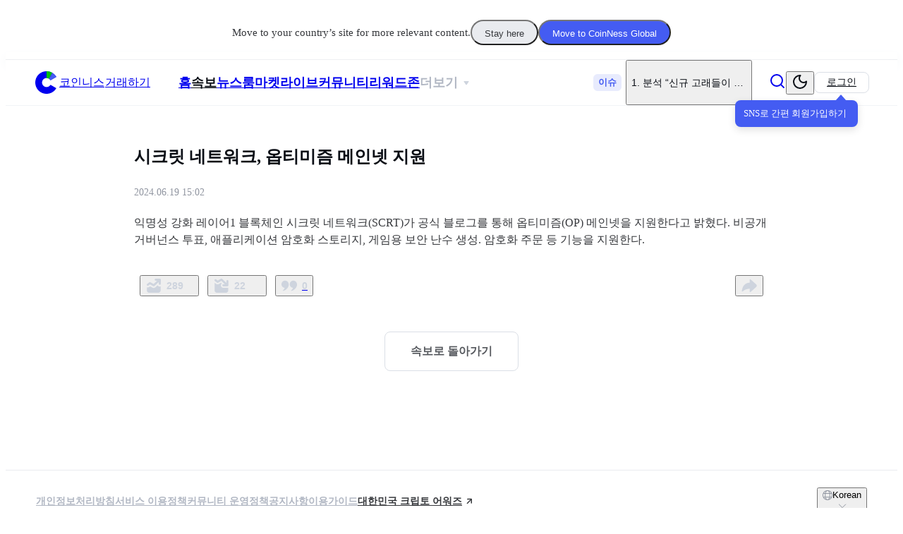

--- FILE ---
content_type: text/html; charset=utf-8
request_url: https://www.google.com/recaptcha/api2/aframe
body_size: 266
content:
<!DOCTYPE HTML><html><head><meta http-equiv="content-type" content="text/html; charset=UTF-8"></head><body><script nonce="AJ3u4q0pHJaaS8HLsl-hdQ">/** Anti-fraud and anti-abuse applications only. See google.com/recaptcha */ try{var clients={'sodar':'https://pagead2.googlesyndication.com/pagead/sodar?'};window.addEventListener("message",function(a){try{if(a.source===window.parent){var b=JSON.parse(a.data);var c=clients[b['id']];if(c){var d=document.createElement('img');d.src=c+b['params']+'&rc='+(localStorage.getItem("rc::a")?sessionStorage.getItem("rc::b"):"");window.document.body.appendChild(d);sessionStorage.setItem("rc::e",parseInt(sessionStorage.getItem("rc::e")||0)+1);localStorage.setItem("rc::h",'1768973605864');}}}catch(b){}});window.parent.postMessage("_grecaptcha_ready", "*");}catch(b){}</script></body></html>

--- FILE ---
content_type: text/css
request_url: https://coinness.com/static/main-Cbhw40pN.css
body_size: 27120
content:
.keen-slider:not([data-keen-slider-disabled]){-webkit-touch-callout:none;-webkit-tap-highlight-color:transparent;align-content:flex-start;display:flex;overflow:hidden;position:relative;touch-action:pan-y;-webkit-user-select:none;-moz-user-select:none;-ms-user-select:none;user-select:none;-khtml-user-select:none;width:100%}.keen-slider:not([data-keen-slider-disabled]) .keen-slider__slide{min-height:100%;overflow:hidden;position:relative;width:100%}.keen-slider:not([data-keen-slider-disabled])[data-keen-slider-reverse]{flex-direction:row-reverse}.keen-slider:not([data-keen-slider-disabled])[data-keen-slider-v]{flex-wrap:wrap}:root{--light-gray-border: #e4e5ea;--font-main: #666677;--font-color-gray: #666677;--timeblock-color: #f3f4f8;--division-color: #f8f9fa;--button-color-gray: #666777;--text-gray-600: #3e4045;--text-gray-700: #0a0e15;--icon-gray-300: #c6cfd7;--keycolor-bw: #000000;--text-txt-primary: #445cf2;--text-txt-blue: #146efc;--text-txt-green: #01b207;--text-txt-green-trading: #01a006;--text-txt-red: #f74545;--text-txt-01: #fff;--text-txt-02: #b1b7c3;--text-txt-03: #9196a1;--text-txt-04: #575a5f;--text-txt-05: #36383c;--text-txt-06: #0a0e15;--text-txt-07: #101010;--text-txt-04-2: #575a5f;--text-txt-yellow2: #c08900;--text-txt-inac: #b1b7c3;--field-fld-01: #ffffff;--field-fld-02: #f9fafc;--field-fld-03: #f6f7fa;--field-fld-04: #f1f3f6;--field-fld-05: #e9ebef;--field-fld-06: #dbdfe6;--field-fld-07: #3e4045;--field-fld-01-90: rgba(255, 255, 255, .9);--field-fld-02-60: rgba(246, 247, 250, .6);--field-fld-07-90: rgb(62, 64, 69, .9);--field-fld-exchange: #ffffff;--field-alert: #9196a1;--field-footer: #f6f7fa;--field-toggle: #ffffff;--line-line-01: #f1f3f6;--line-line-02: #e9ebef;--line-line-03: #dbdfe6;--line-line-04: #3e4045;--line-line-05: #0a0e15;--line-line-tinted: #c7cfff;--line-line-new: #dbdfe6;--icon-icon-01: #ffffff;--icon-icon-02: #e9ebef;--icon-icon-03: #ced4de;--icon-icon-04: #b1b7c3;--icon-icon-05: #3e4045;--icon-icon-06: #0a0e15;--opacity-opacity-hover: #2a2d3c0d;--opacity-opacity-dim: rgba(19, 20, 22, .6);--tinted-primary-tinted: #e8ebfd;--tinted-blue-tinted: rgba(40, 118, 245, .1490196078);--tinted-green-tinted: rgba(1, 178, 7, .1490196078);--tinted-red-tinted: rgba(247, 69, 69, .1490196078);--tinted-red-tinted-05: rgba(238, 7, 1, .05);--tinted-red-tinted-15: rgba(238, 7, 1, .15);--tinted-orange-tinted: rgba(255, 91, 15, .1490196078);--tinted-yellow-tinted: rgba(255, 203, 71, .2);--tinted-scrim: rgba(19, 20, 22, .0509803922);--tinted-hover: rgba(42, 45, 60, .05);--tinted-hover-blue: rgba(68, 92, 242, .05);--tinted-dim-modal: rgba(0, 0, 0, .5);--tinted-white-10: rgba(255, 255, 255, .1);--tinted-btn-05: rgba(19, 20, 22, .05);--tinted-btn-10: rgba(19, 20, 22, .1);--tinted-gray-tinted-15: rgba(66, 73, 89, .15);--tinted-btn5: rgba(19, 20, 22, .05);--tinted-yellow-tinted2: rgba(255, 203, 71, .15);--keycolor-basic: #000;--keycolor-basic-reverse: #fff;--keycolor-primary-color: #445cf2;--keycolor-system-blue: #146efc;--keycolor-system-green: #01b207;--keycolor-system-orange: #ff6c47;--keycolor-system-red: #f74545;--keycolor-system-yellow: #ffcb47;--keycolor-primary-green: #01c009;--shadow-01: rgba(16, 17, 18, .1);--shadow-02: rgba(16, 17, 18, .3);--shadow-01-light: rgba(16, 17, 18, .1);--check-in-stamp-border-color: #5f75ff;--check-in-stamp-today-border-color: #aee4ae;--my-pearl-button-bg: rgba(232, 235, 253, .5);--exchange-field1: #ffffff;--exchange-field2: #f9fafc;--exchange-field3: #f6f7fa;--exchange-field4: #f1f3f6;--exchange-field5: #e9ebef;--exchange-field6: #dbdfe6;--exchange-field7: #3e4045;--exchange-line1: #f1f3f6;--exchange-line2: #e9ebef;--exchange-line3: #dbdfe6;--exchange-line3-2: #dbdfe6;--exchange-input: #f1f3f6;--exchange-dropdown: #ffffff;--exchange-modal: #ffffff;--exchange-scroll: rgba(19, 20, 22, .1);--exchange-tap-active: #3e4045;--exchange-btn-disabled: #e9ebef;--exchange-btn-secondary: #e9ebef;--exchange-bg: #f6f7fa;--exchange-btn: #b1b7c3;--exchange-guage: #dbdfe6;--coupon-coupon1: #dbefd8;--coupon-coupon1--line: #bedfb9;--coupon-coupon1--dot: #a3cd9c;--coupon-coupon2: #fff4d9;--coupon-coupon2--line: #f6e2b5;--coupon-coupon2--dot: #dfc68c;--coupon-coupon3: #e9e7fc;--coupon-coupon3--line: #d9d7f1;--coupon-coupon3--dot: #aaa6da;--exchange-layer: #ffffff;--exchange-field: #f1f3f6;--exchange-line: #e9ebef;--event-bg: #dce7fb;--profile-line: #44ec95;--common-black: #0a0e15;--floating-bg: linear-gradient(180deg, rgba(255, 255, 255, 0) 0%, var(--exchange-field1, #fff) 18%);--custom-gradient: linear-gradient(120deg, #f0f4ff 0%, #edeff8 25%, #edebf7 50%, #e6eafb 75%, #f0f4f8 100%);--exchange-home-gradient: linear-gradient(180deg, rgba(246, 247, 250, 0) 0%, #f6f7fa 100%);--exchange-text-gradient-start: #2466f4;--exchange-text-gradient-end: #9facfd;--exchange-blue-gradient-start: #445cf2;--exchange-blue-gradient-end: #8898f9;--exchange-red-gradient-start: #f74545;--exchange-red-gradient-end: #ffbcba}.dark{--light-gray-border: #3a3a41;--font-main: #fff;--font-color-gray: #8e8e8e;--timeblock-color: #343638;--division-color: #191a1c;--button-color-gray: #343638;--text-gray-600: #e0e4e9;--text-gray-700: #fff;--icon-gray-300: #90969b;--keycolor-bw: #ffffff;--text-txt-primary: #5f75ff;--text-txt-blue: #357df3;--text-txt-green: #01c009;--text-txt-green-trading: #01ad08;--text-txt-red: #f74545;--text-txt-01: #fff;--text-txt-02: #707580;--text-txt-03: #a0a5ae;--text-txt-04: #bcc0c7;--text-txt-05: #e0e3e9;--text-txt-06: #f1f3f6;--text-txt-07: #ffffff;--text-txt-04-2: #bcc0c7;--text-txt-yellow2: #ffda35;--text-txt-inac: #1a1b1e;--field-fld-01: #16171c;--field-fld-02: #191b22;--field-fld-03: #1d2027;--field-fld-04: #20232b;--field-fld-05: #292d36;--field-fld-06: #363a43;--field-fld-07: #3c4149;--field-fld-01-90: rgba(26, 27, 30, .9);--field-fld-02-60: rgba(34, 35, 38, .6);--field-fld-07-90: rgba(60, 63, 67, .9);--field-fld-exchange: #131416;--field-alert: #707580;--field-footer: #131416;--field-toggle: #3c3f43;--line-line-01: #1e1e20;--line-line-02: #1f2228;--line-line-03: #262930;--line-line-04: #e0e3e9;--line-line-05: #fff;--line-line-tinted: #2c356d;--line-line-new: #323439;--icon-icon-01: #1a1b1e;--icon-icon-02: #3c3f43;--icon-icon-03: #4d5056;--icon-icon-04: #707580;--icon-icon-05: #bcc0c7;--icon-icon-06: #fff;--opacity-opacity-hover: #e8ebfd0d;--opacity-opacity-dim: rgba(0, 0, 0, .7019607843);--tinted-primary-tinted: #2a2d3c;--tinted-blue-tinted: rgba(40, 118, 245, .1490196078);--tinted-green-tinted: rgba(1, 178, 7, .1490196078);--tinted-red-tinted: rgba(247, 69, 69, .1490196078);--tinted-red-tinted-05: rgba(247, 69, 69, .05);--tinted-red-tinted-15: rgba(247, 69, 69, .15);--tinted-orange-tinted: rgba(255, 91, 15, .1490196078);--tinted-yellow-tinted: rgba(255, 203, 71, .2);--tinted-scrim: rgba(19, 20, 22, .0509803922);--tinted-hover: rgba(232, 235, 253, .06);--tinted-hover-blue: rgba(68, 92, 242, .05);--tinted-dim-modal: rgba(0, 0, 0, .5);--tinted-white-10: rgba(255, 255, 255, .1);--tinted-btn-05: rgba(255, 255, 255, .05);--tinted-btn-10: rgba(255, 255, 255, .1);--tinted-gray-tinted-15: rgba(66, 73, 89, .15);--tinted-btn5: rgba(255, 255, 255, .05);--tinted-yellow-tinted2: rgba(255, 203, 71, .15);--keycolor-basic: #fff;--keycolor-basic-reverse: #000;--keycolor-primary-color: #445cf2;--keycolor-system-blue: #2876f5;--keycolor-system-green: #1ac622;--keycolor-system-orange: #ff6c47;--keycolor-system-red: #f74545;--keycolor-system-yellow: #ffcb47;--keycolor-primary-green: #1ac622;--shadow-01: rgba(16, 17, 18, .9);--shadow-02: rgba(0, 0, 0, .9);--check-in-stamp-border-color: #5f75ff;--check-in-stamp-today-border-color: rgba(174, 228, 174, .7);--my-pearl-button-bg: #26282c;--exchange-field1: #16171c;--exchange-field2: #191b22;--exchange-field3: #1d2027;--exchange-field4: #20232b;--exchange-field5: #292d36;--exchange-field6: #363a43;--exchange-field7: #3c4149;--exchange-line1: #1b1d23;--exchange-line2: #1f2228;--exchange-line3: #262930;--exchange-line3-2: #424858;--exchange-input: #20232b;--exchange-dropdown: #20232b;--exchange-modal: #17191e;--exchange-scroll: rgba(255, 255, 255, .1);--exchange-tap-active: #434753;--exchange-btn-disabled: #202129;--exchange-btn-secondary: #303543;--exchange-bg: #101013;--exchange-btn: #4d5056;--exchange-guage: #30323b;--coupon-coupon1: #2e4f45;--coupon-coupon1--line: #254038;--coupon-coupon1--dot: #a3cd9c80;--coupon-coupon2: #44382a;--coupon-coupon2--line: #392e22;--coupon-coupon2--dot: #dfc68c80;--coupon-coupon3: #413857;--coupon-coupon3--line: #332c48;--coupon-coupon3--dot: #aaa6da80;--event-bg: #191b22;--profile-line: #44ec95;--common-black: #0a0e15;--floating-bg: linear-gradient(180deg, rgba(22, 23, 28, 0) 0%, var(--exchange-field1, #fff) 18%);--custom-gradient: linear-gradient(120deg, #1e1b2e 0%, #15132d 100%);--exchange-home-gradient: linear-gradient(180deg, rgba(246, 247, 250, 0) 0%, #101013 100%);--exchange-text-gradient-start: #2466f4;--exchange-text-gradient-end: #9facfd;--exchange-blue-gradient-start: #445cf2;--exchange-blue-gradient-end: #8898f9;--exchange-red-gradient-start: #f74545;--exchange-red-gradient-end: #ffbcba}:root{--text-txt-primary: #445cf2;--text-txt-blue: #146efc;--text-txt-green: #01b207;--text-txt-red: #ee0701;--text-txt-hotnews: #ff6c47;--text-txt-yellow: #eba800;--text-txt-01: #ffffff;--text-txt-02: #b1b7c3;--text-txt-03: #9196a1;--text-txt-04: #575a5f;--text-txt-05: #36383c;--text-txt-06: #0a0e15;--text-txt-07: #101010;--text-txt-08: #ffffff}.dark{--text-txt-primary: #5f75ff;--text-txt-blue: #357df3;--text-txt-green: #01c009;--text-txt-red: #f74545;--text-txt-hotnews: #ff6c47;--text-txt-yellow: #eba800;--text-txt-01: #ffffff;--text-txt-02: #707580;--text-txt-03: #a0a5ae;--text-txt-04: #bcc0c7;--text-txt-05: #e0e3e9;--text-txt-06: #f1f3f6;--text-txt-07: #ffffff;--text-txt-08: #ffffff}:root{--tinted-primary-tinted: rgba(232, 235, 253, 1);--tinted-gray-tinted-15: rgba(66, 73, 89, .15);--tinted-primary-tinted-15: rgba(68, 92, 242, .15);--tinted-blue-tinted-15: rgba(0, 92, 244, .15);--tinted-green-tinted-15: rgba(1, 192, 9, .15);--tinted-green-tinted-0: #e6f1e8;--tinted-orange-tinted: rgba(255, 91, 15, .15);--tinted-red-tinted-15: rgba(238, 7, 1, .15);--tinted-red-tinted-5: rgba(238, 7, 1, .05);--tinted-red-tinted-0: #ffe5e3;--tinted-yellow-tinted: rgb(254, 245, 221);--tinted-green-bubble: rgba(1, 192, 9, .08);--tinted-dim: rgba(19, 20, 22, .6);--tinted-hover: rgba(42, 45, 60, .05);--tinted-hover-blue: rgba(68, 92, 242, .08);--tinted-btn-5: rgba(19, 20, 22, .05);--tinted-btn-10: rgba(19, 20, 22, .1);--tinted-white-50: rgba(255, 255, 255, .5);--tinted-white-10: rgba(255, 255, 255, .1);--tinted-field-90: rgba(255, 255, 255, .9);--tinted-scrim: rgba(42, 45, 60, .05);--tinted-dim-modal: rgba(0, 0, 0, .5)}.dark{--tinted-primary-tinted: rgba(42, 45, 60, 1);--tinted-gray-tinted-15: rgba(66, 73, 89, .15);--tinted-primary-tinted-15: rgba(68, 92, 242, .15);--tinted-blue-tinted-15: rgba(40, 118, 245, .15);--tinted-green-tinted-15: rgba(1, 192, 9, .15);--tinted-green-tinted-0: #1b3026;--tinted-orange-tinted: rgba(255, 108, 71, .15);--tinted-red-tinted-15: rgba(247, 69, 69, .15);--tinted-red-tinted-5: rgba(247, 69, 69, .05);--tinted-red-tinted-0: #382023;--tinted-yellow-tinted: rgb(54, 42, 11);--tinted-green-bubble: rgba(1, 192, 9, .08);--tinted-dim: rgba(19, 20, 22, .6);--tinted-hover: rgba(232, 235, 253, .06);--tinted-hover-blue: rgba(68, 92, 242, .08);--tinted-btn-5: rgba(255, 255, 255, .05);--tinted-btn-10: rgba(255, 255, 255, .1);--tinted-white-50: rgba(255, 255, 255, .5);--tinted-white-10: rgba(255, 255, 255, .1);--tinted-field-90: rgba(29, 32, 39, .9);--tinted-scrim: rgba(42, 45, 60, .05);--tinted-dim-modal: rgba(0, 0, 0, .5)}:root{--keycolor-basic: #000000;--keycolor-basic-reverse: #ffffff;--keycolor-primary-color: #445cf2;--keycolor-system-red: #ee0701;--keycolor-system-orange: #ff5b0f;--keycolor-system-yellow: #ffcb47;--keycolor-system-green: #01c009;--keycolor-system-blue: #005cf4;--keycolor-primary-green: #01c009;--keycolor-violet: #8d5dee}.dark{--keycolor-basic: #ffffff;--keycolor-basic-reverse: #000000;--keycolor-primary-color: #445cf2;--keycolor-system-red: #f74545;--keycolor-system-orange: #ff6c47;--keycolor-system-yellow: #ffcb47;--keycolor-system-green: #14d31c;--keycolor-system-blue: #2876f5;--keycolor-primary-green: #14d31c;--keycolor-violet: #9864ff}@font-face{font-family:Pretendard;src:url(/static/Pretendard-Thin-CfE_C3Cw.woff2) format("woff2"),url(/static/Pretendard-Thin-LC4F1jGc.woff) format("woff");font-weight:100;font-display:swap}@font-face{font-family:Pretendard;src:url(/static/Pretendard-ExtraLight-atfSJzED.woff2) format("woff2"),url(/static/Pretendard-ExtraLight-CK6E0nfh.woff) format("woff");font-weight:200;font-display:swap}@font-face{font-family:Pretendard;src:url(/static/Pretendard-Light-OKkjZ2kU.woff2) format("woff2"),url(/static/Pretendard-Light-CDkEzbgn.woff) format("woff");font-weight:300;font-display:swap}@font-face{font-family:Pretendard;src:url(/static/Pretendard-Regular-DOS411FT.woff2) format("woff2"),url(/static/Pretendard-Regular-B2RGqUet.woff) format("woff");font-weight:400;font-display:swap}@font-face{font-family:Pretendard;src:url(/static/Pretendard-Medium-CT-0g5pO.woff2) format("woff2"),url(/static/Pretendard-Medium-DKYRKZ-G.woff) format("woff");font-weight:500;font-display:swap}@font-face{font-family:Pretendard;src:url(/static/Pretendard-SemiBold-3o6CU4cE.woff2) format("woff2"),url(/static/Pretendard-SemiBold-DqyqYcDR.woff) format("woff");font-weight:600;font-display:swap}@font-face{font-family:Pretendard;src:url(/static/Pretendard-Bold-9HN5A4IX.woff2) format("woff2"),url(/static/Pretendard-Bold-BXfWhsVi.woff) format("woff");font-weight:700;font-display:swap}@font-face{font-family:Pretendard;src:url(/static/Pretendard-ExtraBold-BbU32UOC.woff2) format("woff2"),url(/static/Pretendard-ExtraBold-wJmh4c3r.woff) format("woff");font-weight:800;font-display:swap}@font-face{font-family:Pretendard;src:url(/static/Pretendard-Black-DTkaG6qt.woff2) format("woff2"),url(/static/Pretendard-Black-DG5KguTI.woff) format("woff");font-weight:900;font-display:swap}@font-face{font-family:HiraginoSans;src:url(/static/HiraginoSans-Thin-DgJLFptL.woff) format("woff");font-weight:100;font-display:swap}@font-face{font-family:HiraginoSans;src:url(/static/HiraginoSans-ExtraLight-CdRQE5hF.woff) format("woff");font-weight:200;font-display:swap}@font-face{font-family:HiraginoSans;src:url(/static/HiraginoSans-Light-BvDZIrVc.woff) format("woff");font-weight:300;font-display:swap}@font-face{font-family:HiraginoSans;src:url(/static/HiraginoSans-Regular-CNNqDYHV.woff) format("woff");font-weight:400;font-display:swap}@font-face{font-family:HiraginoSans;src:url(/static/HiraginoSans-Medium-oYjbMKK-.woff) format("woff");font-weight:500;font-display:swap}@font-face{font-family:HiraginoSans;src:url(/static/HiraginoSans-SemiBold-D1ee-NT1.woff) format("woff");font-weight:600;font-display:swap}@font-face{font-family:HiraginoSans;src:url(/static/HiraginoSans-Bold-DknpcMKQ.woff) format("woff");font-weight:700;font-display:swap}@font-face{font-family:HiraginoSans;src:url(/static/HiraginoSans-ExtraBold-FHhzJsP_.woff) format("woff");font-weight:800;font-display:swap}@font-face{font-family:HiraginoSans;src:url(/static/HiraginoSans-Black-CUcougsQ.woff) format("woff");font-weight:900;font-display:swap}@font-face{font-family:Noto Sans SC;src:url(/static/noto-sans-sc-100-BEIeIXMn.woff) format("woff");font-weight:100;font-display:swap}@font-face{font-family:Noto Sans SC;src:url(/static/noto-sans-sc-300-CouyR6Nc.woff) format("woff");font-weight:200;font-display:swap}@font-face{font-family:Noto Sans SC;src:url(/static/noto-sans-sc-300-CouyR6Nc.woff) format("woff");font-weight:300;font-display:swap}@font-face{font-family:Noto Sans SC;src:url(/static/noto-sans-sc-400-C5lFEizs.woff) format("woff");font-weight:400;font-display:swap}@font-face{font-family:Noto Sans SC;src:url(/static/noto-sans-sc-500-CLcoyBvc.woff) format("woff");font-weight:500;font-display:swap}@font-face{font-family:Noto Sans SC;src:url(/static/noto-sans-sc-700-DO7a5U1T.woff) format("woff");font-weight:600;font-display:swap}@font-face{font-family:Noto Sans SC;src:url(/static/noto-sans-sc-700-DO7a5U1T.woff) format("woff");font-weight:700;font-display:swap}@font-face{font-family:Noto Sans SC;src:url(/static/noto-sans-sc-900-BX_sWl4c.woff) format("woff");font-weight:800;font-display:swap}@keyframes caret-blink{0%,70%,to{opacity:1}20%,50%{opacity:0}}.blur-gradient{border-radius:400px;opacity:.8;background:linear-gradient(270deg,rgba(0,174,255,.15) 0%,var(--tinted-primary-tinted-15, rgba(68, 92, 242, .15)) 100%);mix-blend-mode:plus-darker;filter:blur(70px)}/*! tailwindcss v4.0.15 | MIT License | https://tailwindcss.com */@layer theme{:root,:host{--font-sans:ui-sans-serif,system-ui,sans-serif,"Apple Color Emoji","Segoe UI Emoji","Segoe UI Symbol","Noto Color Emoji";--font-mono:ui-monospace,SFMono-Regular,Menlo,Monaco,Consolas,"Liberation Mono","Courier New",monospace;--spacing:.25rem;--container-md:28rem;--font-weight-light:300;--font-weight-normal:400;--font-weight-medium:500;--font-weight-semibold:600;--font-weight-bold:700;--font-weight-extrabold:800;--tracking-tight:-.025em;--leading-tight:1.25;--leading-normal:1.5;--radius-sm:.25rem;--radius-md:.375rem;--radius-lg:.5rem;--radius-xl:.75rem;--radius-2xl:1rem;--radius-3xl:1.5rem;--radius-4xl:2rem;--ease-out:cubic-bezier(0,0,.2,1);--ease-in-out:cubic-bezier(.4,0,.2,1);--animate-spin:spin 1s linear infinite;--animate-pulse:pulse 2s cubic-bezier(.4,0,.6,1)infinite;--blur-xs:4px;--default-transition-duration:.15s;--default-transition-timing-function:cubic-bezier(.4,0,.2,1);--default-font-family:var(--font-sans);--default-mono-font-family:var(--font-mono);--color-tinted-primary-tinted-15:var(--tinted-primary-tinted-15);--color-tinted-blue-tinted:var(--tinted-blue-tinted);--color-tinted-green-tinted:var(--tinted-green-tinted);--color-tinted-red-tinted:var(--tinted-red-tinted);--color-tinted-hover:var(--tinted-hover);--color-keycolor-primary-color:var(--keycolor-primary-color);--color-keycolor-system-blue:var(--keycolor-system-blue);--color-keycolor-system-red:var(--keycolor-system-red);--color-exchange-field3:var(--exchange-field3);--color-exchange-modal:var(--exchange-modal);--color-exchange-scroll:var(--exchange-scroll);--text-headline-01-36-b: 2.25rem ;--text-headline-01-36-b--font-weight:700;--text-headline-01-36-b--line-height:calc(47/36);--text-headline-01-36-sb: 2.25rem ;--text-headline-01-36-sb--font-weight:600;--text-headline-01-36-sb--line-height:calc(44/36);--text-headline-01-36-m: 2.25rem ;--text-headline-01-36-m--font-weight:500;--text-headline-01-36-m--line-height:calc(48/36);--text-headline-02-32-b: 2rem ;--text-headline-02-32-b--font-weight:700;--text-headline-02-32-b--line-height: 1.1875 ;--text-headline-02-32-b01: 2rem ;--text-headline-02-32-b01--font-weight:700;--text-headline-02-32-b01--line-height: 1.25 ;--text-headline-02-32-sb: 2rem ;--text-headline-02-32-sb--font-weight:600;--text-headline-02-32-sb--line-height: 1.1875 ;--text-headline-02-32-m: 2rem ;--text-headline-02-32-m--font-weight:500;--text-headline-02-32-m--line-height: 1.1875 ;--text-headline-02-30-sb: 1.875rem ;--text-headline-02-30-sb--font-weight:600;--text-headline-02-30-sb--line-height: 1.2 ;--text-headline-02-30-b: 1.875rem ;--text-headline-02-30-b--font-weight:700;--text-headline-02-30-b--line-height:calc(40/30);--text-headline-02-28-r: 1.75rem ;--text-headline-02-28-r--font-weight:300;--text-headline-02-28-r--line-height:calc(34/28);--text-headline-02-28-m: 1.75rem ;--text-headline-02-28-m--font-weight:500;--text-headline-02-28-m--line-height:calc(34/28);--text-headline-02-28-sb: 1.75rem ;--text-headline-02-28-sb--font-weight:600;--text-headline-02-28-sb--line-height:calc(34/28);--text-headline-02-28-b: 1.75rem ;--text-headline-02-28-b--font-weight:700;--text-headline-02-28-b--line-height:calc(34/28);--text-headline-02-28-b01: 1.75rem ;--text-headline-02-28-b01--font-weight:700;--text-headline-02-28-b01--line-height:calc(38/28);--text-headline-03-26-sb: 1.625rem ;--text-headline-03-26-sb--font-weight:600;--text-headline-03-26-sb--line-height:calc(32/26);--text-headline-03-26-m: 1.625rem ;--text-headline-03-26-m--font-weight:500;--text-headline-03-26-m--line-height:calc(32/26);--text-headline-04-24-b: 1.5rem ;--text-headline-04-24-b--font-weight:700;--text-headline-04-24-b--line-height:calc(28/24);--text-headline-04-24-sb: 1.5rem ;--text-headline-04-24-sb--font-weight:600;--text-headline-04-24-sb--line-height:calc(28/24);--text-headline-04-24-m: 1.5rem ;--text-headline-04-24-m--font-weight:500;--text-headline-04-24-m--line-height:calc(28/24);--text-title-01-22-b: 1.375rem ;--text-title-01-22-b--font-weight:700;--text-title-01-22-b--line-height:calc(26/22);--text-title-01-22-sb: 1.375rem ;--text-title-01-22-sb--font-weight:600;--text-title-01-22-sb--line-height:calc(26/22);--text-title-01-22-m: 1.375rem ;--text-title-01-22-m--font-weight:500;--text-title-01-22-m--line-height:calc(26/22);--text-title-02-20-sb: 1.25rem ;--text-title-02-20-sb--font-weight:600;--text-title-02-20-sb--line-height:calc(24/20);--text-title-02-20-sb01: 1.25rem ;--text-title-02-20-sb01--font-weight:600;--text-title-02-20-sb01--line-height:calc(28/20);--text-title-02-20-m: 1.25rem ;--text-title-02-20-m--font-weight:500;--text-title-02-20-m--line-height:calc(24/20);--text-title-02-20-b: 1.25rem ;--text-title-02-20-b--font-weight:700;--text-title-02-20-b--line-height:calc(28/20);--text-title-03-18-xb: 1.125rem ;--text-title-03-18-xb--font-weight:800;--text-title-03-18-xb--line-height:calc(24/18);--text-title-03-18-b: 1.125rem ;--text-title-03-18-b--font-weight:700;--text-title-03-18-b--line-height:calc(24/18);--text-title-03-18-sb: 1.125rem ;--text-title-03-18-sb--font-weight:600;--text-title-03-18-sb--line-height:calc(24/18);--text-title-03-18-m: 1.125rem ;--text-title-03-18-m--font-weight:500;--text-title-03-18-m--line-height:calc(24/18);--text-title-03-18-r: 1.125rem ;--text-title-03-18-r--font-weight:400;--text-title-03-18-r--line-height:calc(24/18);--text-subtitle-01-17-sb: 1.0625rem ;--text-subtitle-01-17-sb--font-weight:600;--text-subtitle-01-17-sb--line-height:calc(24/17);--text-subtitle-01-17-m: 1.0625rem ;--text-subtitle-01-17-m--font-weight:500;--text-subtitle-01-17-m--line-height:calc(24/17);--text-subtitle-01-17-r: 1.0625rem ;--text-subtitle-01-17-r--font-weight:400;--text-subtitle-01-17-r--line-height:calc(24/17);--text-subtitle-01-16-sb: 1rem ;--text-subtitle-01-16-sb--font-weight:600;--text-subtitle-01-16-sb--line-height: 1.5 ;--text-subtitle-01-16-r: 1rem ;--text-subtitle-01-16-r--font-weight:400;--text-subtitle-01-16-r--line-height: 1.375 ;--text-subtitle-01-16-b: 1rem ;--text-subtitle-01-16-b--font-weight:700;--text-subtitle-01-16-b--line-height: 1.375 ;--text-subtitle-01-16-b01: 1rem ;--text-subtitle-01-16-b01--font-weight:700;--text-subtitle-01-16-b01--line-height: 1.5 ;--text-subtitle-01-16-m01: 1rem ;--text-subtitle-01-16-m01--font-weight:500;--text-subtitle-01-16-m01--line-height: 1.5 ;--text-subtitle-01-16-m: 1rem ;--text-subtitle-01-16-m--font-weight:500;--text-subtitle-01-16-m--line-height: 1.375 ;--text-subtitle-01-16-r01: 1rem ;--text-subtitle-01-16-r01--font-weight:400;--text-subtitle-01-16-r01--line-height: 1.5 ;--text-subtitle-02-14-b: .875rem ;--text-subtitle-02-14-b--font-weight:700;--text-subtitle-02-14-b--line-height:calc(16/14);--text-subtitle-02-14-sb: .875rem ;--text-subtitle-02-14-sb--font-weight:600;--text-subtitle-02-14-sb--line-height:calc(22/14);--text-subtitle-02-14-m: .875rem ;--text-subtitle-02-14-m--font-weight:500;--text-subtitle-02-14-m--line-height:calc(22/14);--text-subtitle-02-14-r: .875rem ;--text-subtitle-02-14-r--font-weight:400;--text-subtitle-02-14-r--line-height:calc(22/14);--text-body-01-18-sb: 1.125rem ;--text-body-01-18-sb--font-weight:600;--text-body-01-18-sb--line-height:calc(24/18);--text-body-01-16-b: 1rem ;--text-body-01-16-b--font-weight:700;--text-body-01-16-b--line-height: 1.5 ;--text-body-01-16-sb: 1rem ;--text-body-01-16-sb--font-weight:600;--text-body-01-16-sb--line-height: 1.5 ;--text-body-01-16-m: 1rem ;--text-body-01-16-m--font-weight:500;--text-body-01-16-m--line-height: 1.5 ;--text-body-01-16-r: 1rem ;--text-body-01-16-r--font-weight:400;--text-body-01-16-r--line-height: 1.5 ;--text-body-01-15-m: .9375rem ;--text-body-01-15-m--font-weight:500;--text-body-01-15-m--line-height:calc(20/15);--text-body-02-15-b: .9375rem ;--text-body-02-15-b--font-weight:700;--text-body-02-15-b--line-height:calc(22/15);--text-body-02-15-sb: .9375rem ;--text-body-02-15-sb--font-weight:600;--text-body-02-15-sb--line-height:calc(22/15);--text-body-02-15-sb01: .9375rem ;--text-body-02-15-sb01--font-weight:600;--text-body-02-15-sb01--line-height:calc(20/15);--text-body-02-15-m: .9375rem ;--text-body-02-15-m--font-weight:500;--text-body-02-15-m--line-height:calc(22/15);--text-body-02-15-r: .9375rem ;--text-body-02-15-r--font-weight:400;--text-body-02-15-r--line-height:calc(22/15);--text-body-02-14-sb: .875rem ;--text-body-02-14-sb--font-weight:600;--text-body-02-14-sb--line-height:calc(22/14);--text-body-02-14-m: .875rem ;--text-body-02-14-m--font-weight:500;--text-body-02-14-m--line-height:calc(22/14);--text-body-02-14-r: .875rem ;--text-body-02-14-r--font-weight:400;--text-body-02-14-r--line-height:calc(22/14);--text-body-03-14-r: .875rem ;--text-body-03-14-r--font-weight:400;--text-body-03-14-r--line-height:calc(20/14);--text-body-03-14-m: .875rem ;--text-body-03-14-m--font-weight:500;--text-body-03-14-m--line-height:calc(20/14);--text-label-01-13-sb: .8125rem ;--text-label-01-13-sb--font-weight:600;--text-label-01-13-sb--line-height:calc(16/13);--text-label-01-13-m: .8125rem ;--text-label-01-13-m--font-weight:500;--text-label-01-13-m--line-height:calc(16/13);--text-label-01-13-m01: .8125rem ;--text-label-01-13-m01--font-weight:500;--text-label-01-13-m01--line-height:calc(20/13);--text-label-01-13-r: .8125rem ;--text-label-01-13-r--font-weight:400;--text-label-01-13-r--line-height:calc(16/13);--text-label-01-13-r01: .8125rem ;--text-label-01-13-r01--font-weight:400;--text-label-01-13-r01--line-height:calc(20/13);--text-label-02-12-b: .75rem ;--text-label-02-12-b--font-weight:700;--text-label-02-12-b--line-height:calc(14/12);--text-label-02-12-sb: .75rem ;--text-label-02-12-sb--font-weight:600;--text-label-02-12-sb--line-height:calc(14/12);--text-label-02-12-m: .75rem ;--text-label-02-12-m--font-weight:500;--text-label-02-12-m--line-height:calc(14/12);--text-label-01-12-r: .75rem ;--text-label-01-12-r--font-weight:400;--text-label-01-12-r--line-height:calc(14/12);--text-label-01-11-m: .6875rem ;--text-label-01-11-m--font-weight:500;--text-label-01-11-m--line-height:calc(12/11);--text-label-01-11-r: .6875rem ;--text-label-01-11-r--font-weight:400;--text-label-01-11-r--line-height:calc(12/11);--text-label-01-10-m: .625rem ;--text-label-01-10-m--font-weight:500;--text-label-01-10-m--line-height:calc(12/10);--shadow-shadow-01:0 8px 20px var(--shadow-01);--animate-fade-in:fade-in .45s ease-in-out forwards;--animate-fade-out:fade-out .45s ease-in-out forwards;--animate-price-highlight:price-highlight 2s ease-out forwards;--animate-loading:center-expand 1.5s ease-out infinite;--animate-loading-once:center-expand 1.5s ease-out forwards;--animate-gradient:gradient-flow 2s ease-in-out infinite}}@layer base;@layer custom-base{.preflight *,.preflight :after,.preflight :before,.preflight ::backdrop{box-sizing:border-box;border:0 solid;margin:0;padding:0}.preflight ::file-selector-button{box-sizing:border-box;border:0 solid;margin:0;padding:0}.preflight html,.preflight :host{-webkit-text-size-adjust:100%;-moz-tab-size:4;tab-size:4;line-height:1.5;font-family:var(--default-font-family,ui-sans-serif,system-ui,sans-serif,"Apple Color Emoji","Segoe UI Emoji","Segoe UI Symbol","Noto Color Emoji");font-feature-settings:var(--default-font-feature-settings,normal);font-variation-settings:var(--default-font-variation-settings,normal);-webkit-tap-highlight-color:transparent}.preflight hr{height:0;color:inherit;border-top-width:1px}.preflight abbr:where([title]){-webkit-text-decoration:underline dotted;text-decoration:underline dotted}.preflight h1,.preflight h2,.preflight h3,.preflight h4,.preflight h5,.preflight h6{font-size:inherit;font-weight:inherit}.preflight a{color:inherit;-webkit-text-decoration:inherit;text-decoration:inherit}.preflight b,.preflight strong{font-weight:bolder}.preflight code,.preflight kbd,.preflight samp,.preflight pre{font-family:var(--default-mono-font-family,ui-monospace,SFMono-Regular,Menlo,Monaco,Consolas,"Liberation Mono","Courier New",monospace);font-feature-settings:var(--default-mono-font-feature-settings,normal);font-variation-settings:var(--default-mono-font-variation-settings,normal);font-size:1em}.preflight small{font-size:80%}.preflight sub,.preflight sup{vertical-align:baseline;font-size:75%;line-height:0;position:relative}.preflight sub{bottom:-.25em}.preflight sup{top:-.5em}.preflight table{text-indent:0;border-color:inherit;border-collapse:collapse}.preflight :-moz-focusring{outline:auto}.preflight progress{vertical-align:baseline}.preflight summary{display:list-item}.preflight ol,.preflight ul,.preflight menu{list-style:none}.preflight img,.preflight svg,.preflight video,.preflight canvas,.preflight audio,.preflight iframe,.preflight embed,.preflight object{vertical-align:middle;display:block}.preflight img,.preflight video{max-width:100%;height:auto}.preflight button,.preflight input,.preflight select,.preflight optgroup,.preflight textarea{font:inherit;font-feature-settings:inherit;font-variation-settings:inherit;letter-spacing:inherit;color:inherit;opacity:1;background-color:#0000;border-radius:0}.preflight ::file-selector-button{font:inherit;font-feature-settings:inherit;font-variation-settings:inherit;letter-spacing:inherit;color:inherit;opacity:1;background-color:#0000;border-radius:0}.preflight :where(select:is([multiple],[size])) optgroup{font-weight:bolder}.preflight :where(select:is([multiple],[size])) optgroup option{padding-inline-start:20px}.preflight ::file-selector-button{margin-inline-end:4px}.preflight ::placeholder{opacity:1}@supports (not ((-webkit-appearance:-apple-pay-button))) or (contain-intrinsic-size:1px){.preflight ::placeholder{color:color-mix(in oklab,currentColor 50%,transparent)}}.preflight textarea{resize:vertical}.preflight ::-webkit-search-decoration{-webkit-appearance:none}.preflight ::-webkit-date-and-time-value{min-height:1lh;text-align:inherit}.preflight ::-webkit-datetime-edit{display:inline-flex}.preflight ::-webkit-datetime-edit-fields-wrapper{padding:0}.preflight ::-webkit-datetime-edit{padding-block:0}.preflight ::-webkit-datetime-edit-year-field{padding-block:0}.preflight ::-webkit-datetime-edit-month-field{padding-block:0}.preflight ::-webkit-datetime-edit-day-field{padding-block:0}.preflight ::-webkit-datetime-edit-hour-field{padding-block:0}.preflight ::-webkit-datetime-edit-minute-field{padding-block:0}.preflight ::-webkit-datetime-edit-second-field{padding-block:0}.preflight ::-webkit-datetime-edit-millisecond-field{padding-block:0}.preflight ::-webkit-datetime-edit-meridiem-field{padding-block:0}.preflight :-moz-ui-invalid{box-shadow:none}.preflight button,.preflight input:where([type=button],[type=reset],[type=submit]){-webkit-appearance:button;-moz-appearance:button;appearance:button}.preflight ::file-selector-button{-webkit-appearance:button;-moz-appearance:button;appearance:button}.preflight ::-webkit-inner-spin-button{height:auto}.preflight ::-webkit-outer-spin-button{height:auto}.preflight [hidden]:where(:not([hidden=until-found])){display:none!important}}@layer components.components{.slanted-tab-base{--h:32px;--r:calc(var(--h)/2);--off-tr:1px;--off-br:27.5px;--c1-ex-off:.5px;--c1-ey:.8px;--c1-cp1x-off:.5px;--c1-cp1y:0px;--c1-cp2x-off:.3px;--c1-cp2y:.4px;--line-ex-off:17.5px;--line-ey:26.5px;--c2-cp1x-off:20px;--c2-cp1y:30px;--c2-cp2x-off:23.5px;--side-cp-off:7px;min-width:52%}@supports not (clip-path:shape(nonzero from 0 0,line to 10px 10px)){.slanted-tab-base{min-width:142px}}.shape-point-right{height:var(--h);clip-path:shape(from left var(--r),curve to var(--r)top with 0px var(--side-cp-off)/var(--side-cp-off)top,hline to calc(100% - var(--off-tr)),curve to calc(100% - var(--c1-ex-off))var(--c1-ey)with calc(100% - var(--c1-cp1x-off))var(--c1-cp1y)/calc(100% - var(--c1-cp2x-off))var(--c1-cp2y),line to calc(100% - var(--line-ex-off))var(--line-ey),curve to calc(100% - var(--off-br))bottom with calc(100% - var(--c2-cp1x-off))var(--c2-cp1y)/calc(100% - var(--c2-cp2x-off))bottom,hline to var(--r),curve to left var(--r)with var(--side-cp-off)bottom/0px calc(var(--h) - var(--side-cp-off)),close)}@supports not (clip-path:shape(nonzero from 0 0,line to 10px 10px)){.shape-point-right{clip-path:path("M0 16C0 7.16344 7.16344 0 16 0H141.074C141.472 0 141.71 0.441825 141.492 0.774328L124.554 26.5839C122.336 29.9641 118.565 32 114.522 32H16C7.16345 32 0 24.8366 0 16Z")}}.shape-point-left{height:var(--h);clip-path:shape(from right var(--r),curve to calc(100% - var(--r))bottom with right calc(var(--h) - var(--side-cp-off))/calc(100% - var(--side-cp-off))bottom,hline to var(--off-tr),curve to var(--c1-ex-off)calc(var(--h) - var(--c1-ey))with var(--c1-cp1x-off)calc(var(--h) - var(--c1-cp1y))/var(--c1-cp2x-off)calc(var(--h) - var(--c1-cp2y)),line to var(--line-ex-off)calc(var(--h) - var(--line-ey)),curve to var(--off-br)top with var(--c2-cp1x-off)calc(var(--h) - var(--c2-cp1y))/var(--c2-cp2x-off)top,hline to calc(100% - var(--r)),curve to right var(--r)with calc(100% - var(--side-cp-off))top/right var(--side-cp-off),close)}@supports not (clip-path:shape(nonzero from 0 0,line to 10px 10px)){.shape-point-left{clip-path:path("M17.4457 5.41613C19.6639 2.03594 23.4352 0 27.4782 0H126C134.837 0 142 7.16344 142 16C142 24.8366 134.837 32 126 32H0.926175C0.528466 32 0.289948 31.5582 0.508153 31.2257L17.4457 5.41613Z")}}}@layer utilities{.pointer-events-auto{pointer-events:auto}.pointer-events-none{pointer-events:none}.collapse{visibility:collapse}.invisible{visibility:hidden}.visible{visibility:visible}.sr-only{clip:rect(0,0,0,0);white-space:nowrap;border-width:0;width:1px;height:1px;margin:-1px;padding:0;position:absolute;overflow:hidden}.absolute{position:absolute}.fixed{position:fixed}.relative{position:relative}.static{position:static}.sticky{position:sticky}.inset-0{inset:calc(var(--spacing)*0)}.inset-x-0{inset-inline:calc(var(--spacing)*0)}.inset-x-\[5px\]{inset-inline:5px}.inset-y-0{inset-block:calc(var(--spacing)*0)}.-top-2\.5{top:calc(var(--spacing)*-2.5)}.-top-\[200px\]{top:-200px}.top-0{top:calc(var(--spacing)*0)}.top-1{top:calc(var(--spacing)*1)}.top-1\.5{top:calc(var(--spacing)*1.5)}.top-1\/2{top:50%}.top-3{top:calc(var(--spacing)*3)}.top-\[-3px\]{top:-3px}.top-\[-5px\]{top:-5px}.top-\[-6px\]{top:-6px}.top-\[-8px\]{top:-8px}.top-\[-13px\]{top:-13px}.top-\[-18px\]{top:-18px}.top-\[-52px\]{top:-52px}.top-\[-300px\]{top:-300px}.top-\[0\]{top:0}.top-\[1\.8px\]{top:1.8px}.top-\[1px\]{top:1px}.top-\[2px\]{top:2px}.top-\[10px\]{top:10px}.top-\[11px\]{top:11px}.top-\[12px\]{top:12px}.top-\[20\%\]{top:20%}.top-\[20px\]{top:20px}.top-\[24px\]{top:24px}.top-\[26px\]{top:26px}.top-\[33px\]{top:33px}.top-\[42px\]{top:42px}.top-\[50px\]{top:50px}.top-\[60px\]{top:60px}.top-\[64px\]{top:64px}.top-\[65px\]{top:65px}.top-\[84px\]{top:84px}.top-\[124px\]{top:124px}.top-full{top:100%}.-right-1\.5{right:calc(var(--spacing)*-1.5)}.-right-\[0px\]{right:0}.right-0{right:calc(var(--spacing)*0)}.right-1{right:calc(var(--spacing)*1)}.right-1\/2{right:50%}.right-2{right:calc(var(--spacing)*2)}.right-3{right:calc(var(--spacing)*3)}.right-3\.5{right:calc(var(--spacing)*3.5)}.right-4{right:calc(var(--spacing)*4)}.right-7{right:calc(var(--spacing)*7)}.right-8{right:calc(var(--spacing)*8)}.right-\[-0px\]{right:0}.right-\[-3px\]{right:-3px}.right-\[-5px\]{right:-5px}.right-\[-8px\]{right:-8px}.right-\[-9px\]{right:-9px}.right-\[-12px\]{right:-12px}.right-\[-14px\]{right:-14px}.right-\[-250px\]{right:-250px}.right-\[-300px\]{right:-300px}.right-\[1px\]{right:1px}.right-\[6px\]{right:6px}.right-\[9px\]{right:9px}.right-\[13px\]{right:13px}.right-\[16px\]{right:16px}.right-\[20px\]{right:20px}.right-\[24px\]{right:24px}.right-\[25px\]{right:25px}.right-\[26px\]{right:26px}.right-\[40px\]{right:40px}.right-\[43px\]{right:43px}.right-\[60px\]{right:60px}.-bottom-0\.5{bottom:calc(var(--spacing)*-.5)}.bottom-0{bottom:calc(var(--spacing)*0)}.bottom-3{bottom:calc(var(--spacing)*3)}.bottom-4{bottom:calc(var(--spacing)*4)}.bottom-10{bottom:calc(var(--spacing)*10)}.bottom-20{bottom:calc(var(--spacing)*20)}.bottom-\[-1px\]{bottom:-1px}.bottom-\[-2px\]{bottom:-2px}.bottom-\[-5px\]{bottom:-5px}.bottom-\[-6px\]{bottom:-6px}.bottom-\[-35px\]{bottom:-35px}.bottom-\[-70px\]{bottom:-70px}.bottom-\[-92px\]{bottom:-92px}.bottom-\[3px\]{bottom:3px}.bottom-\[12px\]{bottom:12px}.bottom-\[16px\]{bottom:16px}.bottom-\[20px\]{bottom:20px}.bottom-\[24px\]{bottom:24px}.bottom-\[32px\]{bottom:32px}.bottom-\[48px\]{bottom:48px}.bottom-\[80px\]{bottom:80px}.bottom-\[calc\(100\%\+7px\)\]{bottom:calc(100% + 7px)}.bottom-full{bottom:100%}.-left-1{left:calc(var(--spacing)*-1)}.-left-4{left:calc(var(--spacing)*-4)}.left-0{left:calc(var(--spacing)*0)}.left-1{left:calc(var(--spacing)*1)}.left-1\/2{left:50%}.left-5{left:calc(var(--spacing)*5)}.left-15{left:calc(var(--spacing)*15)}.left-\[-0px\]{left:0}.left-\[-6px\]{left:-6px}.left-\[-8px\]{left:-8px}.left-\[-12px\]{left:-12px}.left-\[-14px\]{left:-14px}.left-\[-22px\]{left:-22px}.left-\[-353px\]{left:-353px}.left-\[0\]{left:0}.left-\[22px\]{left:22px}.left-\[24px\]{left:24px}.left-\[26px\]{left:26px}.left-\[40px\]{left:40px}.left-\[50\%\]{left:50%}.z-0{z-index:0}.z-1{z-index:1}.z-10{z-index:10}.z-11{z-index:11}.z-15{z-index:15}.z-30{z-index:30}.z-40{z-index:40}.z-50{z-index:50}.z-100{z-index:100}.z-500{z-index:500}.z-700{z-index:700}.z-\[-1\]{z-index:-1}.z-\[1\]{z-index:1}.z-\[3\]{z-index:3}.z-\[5\]{z-index:5}.z-\[10\]{z-index:10}.z-\[40\]{z-index:40}.z-\[200\]{z-index:200}.z-\[300\]{z-index:300}.z-\[500\]{z-index:500}.z-\[501\]{z-index:501}.z-\[503\]{z-index:503}.z-\[600\]{z-index:600}.z-\[650\]{z-index:650}.z-\[700\]{z-index:700}.z-\[701\]{z-index:701}.z-\[800\]{z-index:800}.z-\[900\]{z-index:900}.z-\[1000\]{z-index:1000}.z-\[8000\]{z-index:8000}.z-\[9997\]{z-index:9997}.z-\[9998\]{z-index:9998}.z-\[9999\]{z-index:9999}.z-\[10000\]{z-index:10000}.z-\[10001\]{z-index:10001}.container{width:100%}@media (width>=40rem){.container{max-width:40rem}}@media (width>=48rem){.container{max-width:48rem}}@media (width>=64rem){.container{max-width:64rem}}@media (width>=80rem){.container{max-width:80rem}}@media (width>=96rem){.container{max-width:96rem}}.-m-\[1px\]{margin:-1px}.m-0{margin:calc(var(--spacing)*0)}.m-1{margin:calc(var(--spacing)*1)}.m-5{margin:calc(var(--spacing)*5)}.m-\[2px\]{margin:2px}.m-auto{margin:auto}.-mx-1{margin-inline:calc(var(--spacing)*-1)}.-mx-7{margin-inline:calc(var(--spacing)*-7)}.-mx-\[20px\]{margin-inline:-20px}.-mx-\[calc\(\(100vw-1280px\)\/2\)\]{margin-inline:calc(640px - 50vw)}.mx-1{margin-inline:calc(var(--spacing)*1)}.mx-2{margin-inline:calc(var(--spacing)*2)}.mx-\[8px\]{margin-inline:8px}.mx-\[9\.5px\]{margin-inline:9.5px}.mx-\[16px\]{margin-inline:16px}.mx-\[19\.5px\]{margin-inline:19.5px}.mx-\[20px\]{margin-inline:20px}.mx-\[28px\]{margin-inline:28px}.mx-auto{margin-inline:auto}.my-0{margin-block:calc(var(--spacing)*0)}.my-1{margin-block:calc(var(--spacing)*1)}.my-1\.5{margin-block:calc(var(--spacing)*1.5)}.my-2{margin-block:calc(var(--spacing)*2)}.my-\[6px\]{margin-block:6px}.my-\[8px\]{margin-block:8px}.my-\[12px\]{margin-block:12px}.my-\[16px\]{margin-block:16px}.my-\[24px\]{margin-block:24px}.my-\[40px\]{margin-block:40px}.my-\[46px\]{margin-block:46px}.my-\[57px\]{margin-block:57px}.my-auto{margin-block:auto}@supports selector(::-webkit-scrollbar){.scrollbar-medium::-webkit-scrollbar{width:12px;height:12px}}@supports selector(::-webkit-scrollbar-thumb){.scrollbar-medium::-webkit-scrollbar-thumb{background:var(--color-exchange-scroll);background-clip:padding-box;border:4px solid #0000;border-radius:999px;margin-top:10px}}@supports selector(::-webkit-scrollbar-track){.scrollbar-medium::-webkit-scrollbar-track{background:0 0;width:0;margin-top:30px;padding-top:30px}}@supports not selector(::-webkit-scrollbar){.scrollbar-medium{scrollbar-color:var(--color-exchange-scroll);scrollbar-width:thin;scrollbar-height:thin}}.-mt-\[8px\]{margin-top:-8px}.-mt-\[10px\]{margin-top:-10px}.-mt-\[24px\]{margin-top:-24px}.mt-0\.5{margin-top:calc(var(--spacing)*.5)}.mt-1{margin-top:calc(var(--spacing)*1)}.mt-1\.5{margin-top:calc(var(--spacing)*1.5)}.mt-2{margin-top:calc(var(--spacing)*2)}.mt-2\.5{margin-top:calc(var(--spacing)*2.5)}.mt-3{margin-top:calc(var(--spacing)*3)}.mt-3\.5{margin-top:calc(var(--spacing)*3.5)}.mt-4{margin-top:calc(var(--spacing)*4)}.mt-5{margin-top:calc(var(--spacing)*5)}.mt-6{margin-top:calc(var(--spacing)*6)}.mt-7{margin-top:calc(var(--spacing)*7)}.mt-8{margin-top:calc(var(--spacing)*8)}.mt-10{margin-top:calc(var(--spacing)*10)}.mt-20{margin-top:calc(var(--spacing)*20)}.mt-40{margin-top:calc(var(--spacing)*40)}.mt-62{margin-top:calc(var(--spacing)*62)}.mt-100{margin-top:calc(var(--spacing)*100)}.mt-\[-1px\]{margin-top:-1px}.mt-\[-3px\]{margin-top:-3px}.mt-\[-4px\]{margin-top:-4px}.mt-\[-5px\]{margin-top:-5px}.mt-\[-10px\]{margin-top:-10px}.mt-\[-60px\]{margin-top:-60px}.mt-\[2px\]{margin-top:2px}.mt-\[3px\]{margin-top:3px}.mt-\[4px\]{margin-top:4px}.mt-\[5px\]{margin-top:5px}.mt-\[6px\]{margin-top:6px}.mt-\[8px\]{margin-top:8px}.mt-\[10px\]{margin-top:10px}.mt-\[12px\]{margin-top:12px}.mt-\[14px\]{margin-top:14px}.mt-\[15px\]{margin-top:15px}.mt-\[16px\]{margin-top:16px}.mt-\[18px\]{margin-top:18px}.mt-\[20px\]{margin-top:20px}.mt-\[23px\]{margin-top:23px}.mt-\[24px\]{margin-top:24px}.mt-\[28px\]{margin-top:28px}.mt-\[31px\]{margin-top:31px}.mt-\[32px\]{margin-top:32px}.mt-\[36px\]{margin-top:36px}.mt-\[40px\]{margin-top:40px}.mt-\[44px\]{margin-top:44px}.mt-\[48px\]{margin-top:48px}.mt-\[54px\]{margin-top:54px}.mt-\[60px\]{margin-top:60px}.mt-\[73px\]{margin-top:73px}.mt-\[80px\]{margin-top:80px}.mt-\[100px\]{margin-top:100px}.mt-\[120px\]{margin-top:120px}.mt-\[130px\]{margin-top:130px}.mt-auto{margin-top:auto}.-mr-1{margin-right:calc(var(--spacing)*-1)}.-mr-4{margin-right:calc(var(--spacing)*-4)}.-mr-\[24px\]{margin-right:-24px}.mr-0\.5{margin-right:calc(var(--spacing)*.5)}.mr-1{margin-right:calc(var(--spacing)*1)}.mr-2{margin-right:calc(var(--spacing)*2)}.mr-3{margin-right:calc(var(--spacing)*3)}.mr-\[1px\]{margin-right:1px}.mr-\[2px\]{margin-right:2px}.mr-\[4px\]{margin-right:4px}.mr-\[6px\]{margin-right:6px}.mr-\[8px\]{margin-right:8px}.mr-\[10px\]{margin-right:10px}.mr-\[16px\]{margin-right:16px}.mr-\[20px\]{margin-right:20px}.mr-\[26px\]{margin-right:26px}.mr-\[27px\]{margin-right:27px}.mr-\[46px\]{margin-right:46px}.mr-\[48px\]{margin-right:48px}.mr-auto{margin-right:auto}.-mb-\[8px\]{margin-bottom:-8px}.-mb-\[80px\]{margin-bottom:-80px}.mb-0{margin-bottom:calc(var(--spacing)*0)}.mb-0\.5{margin-bottom:calc(var(--spacing)*.5)}.mb-1{margin-bottom:calc(var(--spacing)*1)}.mb-1\.5{margin-bottom:calc(var(--spacing)*1.5)}.mb-2{margin-bottom:calc(var(--spacing)*2)}.mb-2\.5{margin-bottom:calc(var(--spacing)*2.5)}.mb-3{margin-bottom:calc(var(--spacing)*3)}.mb-3\.5{margin-bottom:calc(var(--spacing)*3.5)}.mb-4{margin-bottom:calc(var(--spacing)*4)}.mb-5{margin-bottom:calc(var(--spacing)*5)}.mb-6{margin-bottom:calc(var(--spacing)*6)}.mb-7{margin-bottom:calc(var(--spacing)*7)}.mb-8{margin-bottom:calc(var(--spacing)*8)}.mb-9{margin-bottom:calc(var(--spacing)*9)}.mb-10{margin-bottom:calc(var(--spacing)*10)}.mb-40{margin-bottom:calc(var(--spacing)*40)}.mb-\[-1px\]{margin-bottom:-1px}.mb-\[-2px\]{margin-bottom:-2px}.mb-\[-10px\]{margin-bottom:-10px}.mb-\[-80px\]{margin-bottom:-80px}.mb-\[2px\]{margin-bottom:2px}.mb-\[4px\]{margin-bottom:4px}.mb-\[6px\]{margin-bottom:6px}.mb-\[8px\]{margin-bottom:8px}.mb-\[10px\]{margin-bottom:10px}.mb-\[12px\]{margin-bottom:12px}.mb-\[16px\]{margin-bottom:16px}.mb-\[20px\]{margin-bottom:20px}.mb-\[24px\]{margin-bottom:24px}.mb-\[26px\]{margin-bottom:26px}.mb-\[28px\]{margin-bottom:28px}.mb-\[30px\]{margin-bottom:30px}.mb-\[32px\]{margin-bottom:32px}.mb-\[36px\]{margin-bottom:36px}.mb-\[40px\]{margin-bottom:40px}.mb-\[49px\]{margin-bottom:49px}.mb-\[60px\]{margin-bottom:60px}.mb-\[69px\]{margin-bottom:69px}.mb-\[80px\]{margin-bottom:80px}.mb-\[100px\]{margin-bottom:100px}.mb-\[110px\]{margin-bottom:110px}.-ml-2{margin-left:calc(var(--spacing)*-2)}.-ml-\[8px\]{margin-left:-8px}.ml-0{margin-left:calc(var(--spacing)*0)}.ml-0\.5{margin-left:calc(var(--spacing)*.5)}.ml-1{margin-left:calc(var(--spacing)*1)}.ml-1\.5{margin-left:calc(var(--spacing)*1.5)}.ml-2{margin-left:calc(var(--spacing)*2)}.ml-3{margin-left:calc(var(--spacing)*3)}.ml-4{margin-left:calc(var(--spacing)*4)}.ml-\[-0\.5px\]{margin-left:-.5px}.ml-\[2px\]{margin-left:2px}.ml-\[4px\]{margin-left:4px}.ml-\[6px\]{margin-left:6px}.ml-\[7px\]{margin-left:7px}.ml-\[8px\]{margin-left:8px}.ml-\[12px\]{margin-left:12px}.ml-\[16px\]{margin-left:16px}.ml-\[20px\]{margin-left:20px}.ml-\[24px\]{margin-left:24px}.ml-\[auto\],.ml-auto{margin-left:auto}.box-border{box-sizing:border-box}.line-clamp-1{-webkit-line-clamp:1;-webkit-box-orient:vertical;display:-webkit-box;overflow:hidden}.line-clamp-3{-webkit-line-clamp:3;-webkit-box-orient:vertical;display:-webkit-box;overflow:hidden}.line-clamp-4{-webkit-line-clamp:4;-webkit-box-orient:vertical;display:-webkit-box;overflow:hidden}@supports selector(::-webkit-scrollbar){.scrollbar-hidden::-webkit-scrollbar{display:none}}@supports not selector(::-webkit-scrollbar){.scrollbar-hidden{scrollbar-width:none;scrollbar-height:none}}.block{display:block}.contents{display:contents}.flex{display:flex}.grid{display:grid}.hidden{display:none}.inline{display:inline}.inline-block{display:inline-block}.inline-flex{display:inline-flex}.list-item{display:list-item}.table{display:table}.table-cell{display:table-cell}.aspect-square{aspect-ratio:1}@supports selector(::-webkit-scrollbar){.scrollbar-thin::-webkit-scrollbar{width:8px;height:8px}}@supports not selector(::-webkit-scrollbar){.scrollbar-thin{scrollbar-width:thin;scrollbar-height:thin}}.size-2\.5{width:calc(var(--spacing)*2.5);height:calc(var(--spacing)*2.5)}.size-3{width:calc(var(--spacing)*3);height:calc(var(--spacing)*3)}.size-3\.5{width:calc(var(--spacing)*3.5);height:calc(var(--spacing)*3.5)}.size-4{width:calc(var(--spacing)*4);height:calc(var(--spacing)*4)}.size-5{width:calc(var(--spacing)*5);height:calc(var(--spacing)*5)}.size-6{width:calc(var(--spacing)*6);height:calc(var(--spacing)*6)}.size-8{width:calc(var(--spacing)*8);height:calc(var(--spacing)*8)}.size-9{width:calc(var(--spacing)*9);height:calc(var(--spacing)*9)}.size-12{width:calc(var(--spacing)*12);height:calc(var(--spacing)*12)}.size-\[3px\]{width:3px;height:3px}.size-\[14px\]{width:14px;height:14px}.size-\[18px\]{width:18px;height:18px}.size-\[20px\]{width:20px;height:20px}.size-\[22px\]{width:22px;height:22px}.size-\[24px\]{width:24px;height:24px}.size-\[25px\]{width:25px;height:25px}.size-fit{width:fit-content;height:fit-content}.size-full{width:100%;height:100%}.h-0{height:calc(var(--spacing)*0)}.h-0\.5{height:calc(var(--spacing)*.5)}.h-2{height:calc(var(--spacing)*2)}.h-2\.5{height:calc(var(--spacing)*2.5)}.h-3{height:calc(var(--spacing)*3)}.h-3\.5{height:calc(var(--spacing)*3.5)}.h-4{height:calc(var(--spacing)*4)}.h-5{height:calc(var(--spacing)*5)}.h-6{height:calc(var(--spacing)*6)}.h-7{height:calc(var(--spacing)*7)}.h-8{height:calc(var(--spacing)*8)}.h-9{height:calc(var(--spacing)*9)}.h-10{height:calc(var(--spacing)*10)}.h-11{height:calc(var(--spacing)*11)}.h-12{height:calc(var(--spacing)*12)}.h-14{height:calc(var(--spacing)*14)}.h-15{height:calc(var(--spacing)*15)}.h-16{height:calc(var(--spacing)*16)}.h-18{height:calc(var(--spacing)*18)}.h-20{height:calc(var(--spacing)*20)}.h-25{height:calc(var(--spacing)*25)}.h-30{height:calc(var(--spacing)*30)}.h-40{height:calc(var(--spacing)*40)}.h-45{height:calc(var(--spacing)*45)}.h-60{height:calc(var(--spacing)*60)}.h-100{height:calc(var(--spacing)*100)}.h-124{height:calc(var(--spacing)*124)}.h-\[1px\]{height:1px}.h-\[2px\]{height:2px}.h-\[4px\]{height:4px}.h-\[5px\]{height:5px}.h-\[6px\]{height:6px}.h-\[8px\]{height:8px}.h-\[10px\]{height:10px}.h-\[12px\]{height:12px}.h-\[13px\]{height:13px}.h-\[14px\]{height:14px}.h-\[15px\]{height:15px}.h-\[16px\]{height:16px}.h-\[18px\]{height:18px}.h-\[20px\]{height:20px}.h-\[21px\]{height:21px}.h-\[22px\]{height:22px}.h-\[24px\]{height:24px}.h-\[26px\]{height:26px}.h-\[28px\]{height:28px}.h-\[30px\]{height:30px}.h-\[32px\]{height:32px}.h-\[33px\]{height:33px}.h-\[34px\]{height:34px}.h-\[36px\]{height:36px}.h-\[38px\]{height:38px}.h-\[40px\]{height:40px}.h-\[42px\]{height:42px}.h-\[44px\]{height:44px}.h-\[46px\]{height:46px}.h-\[47px\]{height:47px}.h-\[48px\]{height:48px}.h-\[50px\]{height:50px}.h-\[52px\]{height:52px}.h-\[54px\]{height:54px}.h-\[56px\]{height:56px}.h-\[60px\]{height:60px}.h-\[62px\]{height:62px}.h-\[64px\]{height:64px}.h-\[66px\]{height:66px}.h-\[70px\]{height:70px}.h-\[72px\]{height:72px}.h-\[74px\]{height:74px}.h-\[80px\]{height:80px}.h-\[82px\]{height:82px}.h-\[84px\]{height:84px}.h-\[86px\]{height:86px}.h-\[90px\]{height:90px}.h-\[96px\]{height:96px}.h-\[98px\]{height:98px}.h-\[100\%\]{height:100%}.h-\[100vh\]{height:100vh}.h-\[102px\]{height:102px}.h-\[106px\]{height:106px}.h-\[110px\]{height:110px}.h-\[114px\]{height:114px}.h-\[118px\]{height:118px}.h-\[120px\]{height:120px}.h-\[124px\]{height:124px}.h-\[126px\]{height:126px}.h-\[132px\]{height:132px}.h-\[140px\]{height:140px}.h-\[150px\]{height:150px}.h-\[156px\]{height:156px}.h-\[160px\]{height:160px}.h-\[166px\]{height:166px}.h-\[168px\]{height:168px}.h-\[170px\]{height:170px}.h-\[174px\]{height:174px}.h-\[178px\]{height:178px}.h-\[184px\]{height:184px}.h-\[186px\]{height:186px}.h-\[192px\]{height:192px}.h-\[200px\]{height:200px}.h-\[210px\]{height:210px}.h-\[214px\]{height:214px}.h-\[216px\]{height:216px}.h-\[220px\]{height:220px}.h-\[232px\]{height:232px}.h-\[236px\]{height:236px}.h-\[240px\]{height:240px}.h-\[248px\]{height:248px}.h-\[256px\]{height:256px}.h-\[260px\]{height:260px}.h-\[266px\]{height:266px}.h-\[268px\]{height:268px}.h-\[274px\]{height:274px}.h-\[276px\]{height:276px}.h-\[300px\]{height:300px}.h-\[308px\]{height:308px}.h-\[320px\]{height:320px}.h-\[328px\]{height:328px}.h-\[330px\]{height:330px}.h-\[340px\]{height:340px}.h-\[350px\]{height:350px}.h-\[362px\]{height:362px}.h-\[370px\]{height:370px}.h-\[380px\]{height:380px}.h-\[392px\]{height:392px}.h-\[400px\]{height:400px}.h-\[410px\]{height:410px}.h-\[420px\]{height:420px}.h-\[436px\]{height:436px}.h-\[437px\]{height:437px}.h-\[438px\]{height:438px}.h-\[440px\]{height:440px}.h-\[450px\]{height:450px}.h-\[486px\]{height:486px}.h-\[490px\]{height:490px}.h-\[495px\]{height:495px}.h-\[498px\]{height:498px}.h-\[500px\]{height:500px}.h-\[516px\]{height:516px}.h-\[520px\]{height:520px}.h-\[522px\]{height:522px}.h-\[528px\]{height:528px}.h-\[540px\]{height:540px}.h-\[552px\]{height:552px}.h-\[558px\]{height:558px}.h-\[580px\]{height:580px}.h-\[626px\]{height:626px}.h-\[692px\]{height:692px}.h-\[700px\]{height:700px}.h-\[760px\]{height:760px}.h-\[764px\]{height:764px}.h-\[770px\]{height:770px}.h-\[823px\]{height:823px}.h-\[2000px\]{height:2000px}.h-\[calc\(100vh-163px\)\]{height:calc(100vh - 163px)}.h-\[calc\(100vh-204px-64px-312px\)\]{height:calc(100vh - 580px)}.h-auto{height:auto}.h-fit{height:fit-content}.h-full{height:100%}.h-px{height:1px}.h-screen{height:100vh}.max-h-4{max-height:calc(var(--spacing)*4)}.max-h-40{max-height:calc(var(--spacing)*40)}.max-h-128{max-height:calc(var(--spacing)*128)}.max-h-\[--radix-select-content-available-height\]{max-height:--radix-select-content-available-height}.max-h-\[30px\]{max-height:30px}.max-h-\[36px\]\!{max-height:36px!important}.max-h-\[76px\]{max-height:76px}.max-h-\[90vh\]{max-height:90vh}.max-h-\[200px\]{max-height:200px}.max-h-\[220px\]{max-height:220px}.max-h-\[240px\]{max-height:240px}.max-h-\[272px\]{max-height:272px}.max-h-\[320px\]{max-height:320px}.max-h-\[364px\]{max-height:364px}.max-h-\[394px\]{max-height:394px}.max-h-\[400px\]{max-height:400px}.max-h-\[408px\]{max-height:408px}.max-h-\[500px\]{max-height:500px}.max-h-\[518px\]{max-height:518px}.max-h-\[650px\]{max-height:650px}.max-h-\[700px\]{max-height:700px}.max-h-\[900px\]{max-height:900px}.max-h-full{max-height:100%}.min-h-0{min-height:calc(var(--spacing)*0)}.min-h-4{min-height:calc(var(--spacing)*4)}.min-h-5{min-height:calc(var(--spacing)*5)}.min-h-6{min-height:calc(var(--spacing)*6)}.min-h-7{min-height:calc(var(--spacing)*7)}.min-h-8{min-height:calc(var(--spacing)*8)}.min-h-9{min-height:calc(var(--spacing)*9)}.min-h-10{min-height:calc(var(--spacing)*10)}.min-h-11{min-height:calc(var(--spacing)*11)}.min-h-12{min-height:calc(var(--spacing)*12)}.min-h-13{min-height:calc(var(--spacing)*13)}.min-h-24{min-height:calc(var(--spacing)*24)}.min-h-45{min-height:calc(var(--spacing)*45)}.min-h-\[22px\]{min-height:22px}.min-h-\[24px\]{min-height:24px}.min-h-\[30px\]{min-height:30px}.min-h-\[36px\]{min-height:36px}.min-h-\[36px\]\!{min-height:36px!important}.min-h-\[40px\]{min-height:40px}.min-h-\[42px\]{min-height:42px}.min-h-\[46px\]{min-height:46px}.min-h-\[48px\]{min-height:48px}.min-h-\[49px\]{min-height:49px}.min-h-\[50px\]{min-height:50px}.min-h-\[62px\]{min-height:62px}.min-h-\[64px\]{min-height:64px}.min-h-\[68px\]{min-height:68px}.min-h-\[72px\]{min-height:72px}.min-h-\[100px\]{min-height:100px}.min-h-\[100vh\]{min-height:100vh}.min-h-\[130px\]{min-height:130px}.min-h-\[151px\]{min-height:151px}.min-h-\[164px\]{min-height:164px}.min-h-\[166px\]{min-height:166px}.min-h-\[185px\]{min-height:185px}.min-h-\[208px\]{min-height:208px}.min-h-\[240px\]{min-height:240px}.min-h-\[248px\]{min-height:248px}.min-h-\[250px\]{min-height:250px}.min-h-\[280px\]{min-height:280px}.min-h-\[291px\]{min-height:291px}.min-h-\[292px\]{min-height:292px}.min-h-\[300px\]{min-height:300px}.min-h-\[306px\]{min-height:306px}.min-h-\[340px\]{min-height:340px}.min-h-\[364px\]{min-height:364px}.min-h-\[400px\]{min-height:400px}.min-h-\[406px\]{min-height:406px}.min-h-\[432px\]{min-height:432px}.min-h-\[436px\]{min-height:436px}.min-h-\[486px\]{min-height:486px}.min-h-\[520px\]{min-height:520px}.min-h-\[522px\]{min-height:522px}.min-h-\[546px\]{min-height:546px}.min-h-\[568px\]{min-height:568px}.min-h-\[600px\]{min-height:600px}.min-h-\[620px\]{min-height:620px}.min-h-\[760px\]{min-height:760px}.min-h-\[calc\(100dvh-72px\)\]{min-height:calc(100dvh - 72px)}.min-h-\[calc\(100vh-64px-312px\)\]{min-height:calc(100vh - 376px)}.min-h-auto{min-height:auto}.min-h-fit{min-height:fit-content}.min-h-full{min-height:100%}.min-h-screen{min-height:100vh}@supports selector(::-webkit-scrollbar){.scrollbar-exchange-thin-4::-webkit-scrollbar{width:12px}}@supports not selector(::-webkit-scrollbar){.scrollbar-exchange-thin-4{scrollbar-color:var(--color-exchange-scroll)}}@supports selector(::-webkit-scrollbar-thumb){.scrollbar-exchange-thin-4::-webkit-scrollbar-thumb{background:var(--color-exchange-scroll);background-clip:padding-box;border-style:solid;border-color:#0000;border-left-width:4px;border-right-width:4px;border-radius:999px}}.w-0{width:calc(var(--spacing)*0)}.w-1\/2{width:50%}.w-2{width:calc(var(--spacing)*2)}.w-3{width:calc(var(--spacing)*3)}.w-3\.5{width:calc(var(--spacing)*3.5)}.w-4{width:calc(var(--spacing)*4)}.w-5{width:calc(var(--spacing)*5)}.w-6{width:calc(var(--spacing)*6)}.w-7{width:calc(var(--spacing)*7)}.w-8{width:calc(var(--spacing)*8)}.w-9{width:calc(var(--spacing)*9)}.w-10{width:calc(var(--spacing)*10)}.w-12{width:calc(var(--spacing)*12)}.w-14{width:calc(var(--spacing)*14)}.w-20{width:calc(var(--spacing)*20)}.w-25{width:calc(var(--spacing)*25)}.w-30{width:calc(var(--spacing)*30)}.w-35{width:calc(var(--spacing)*35)}.w-40{width:calc(var(--spacing)*40)}.w-50{width:calc(var(--spacing)*50)}.w-60{width:calc(var(--spacing)*60)}.w-100{width:calc(var(--spacing)*100)}.w-102{width:calc(var(--spacing)*102)}.w-120{width:calc(var(--spacing)*120)}.w-125{width:calc(var(--spacing)*125)}.w-140{width:calc(var(--spacing)*140)}.w-160{width:calc(var(--spacing)*160)}.w-320{width:calc(var(--spacing)*320)}.w-\[1px\]{width:1px}.w-\[2px\]{width:2px}.w-\[4px\]{width:4px}.w-\[5px\]{width:5px}.w-\[6px\]{width:6px}.w-\[7px\]{width:7px}.w-\[8px\]{width:8px}.w-\[10px\]{width:10px}.w-\[12px\]{width:12px}.w-\[15px\]{width:15px}.w-\[16px\]{width:16px}.w-\[17px\]{width:17px}.w-\[18px\]{width:18px}.w-\[20px\]{width:20px}.w-\[21px\]{width:21px}.w-\[22px\]{width:22px}.w-\[24px\]{width:24px}.w-\[27px\]{width:27px}.w-\[28px\]{width:28px}.w-\[30px\]{width:30px}.w-\[32px\]{width:32px}.w-\[33px\]{width:33px}.w-\[36px\]{width:36px}.w-\[40px\]{width:40px}.w-\[41px\]{width:41px}.w-\[42px\]{width:42px}.w-\[44px\]{width:44px}.w-\[46px\]{width:46px}.w-\[48px\]{width:48px}.w-\[50\%\]{width:50%}.w-\[50px\]{width:50px}.w-\[52px\]{width:52px}.w-\[54px\]{width:54px}.w-\[56px\]{width:56px}.w-\[60px\]{width:60px}.w-\[64px\]{width:64px}.w-\[65px\]{width:65px}.w-\[74px\]{width:74px}.w-\[76px\]{width:76px}.w-\[77px\]{width:77px}.w-\[78px\]{width:78px}.w-\[80px\]{width:80px}.w-\[84px\]{width:84px}.w-\[86px\]{width:86px}.w-\[90px\]{width:90px}.w-\[97px\]{width:97px}.w-\[100\%\]{width:100%}.w-\[100px\]{width:100px}.w-\[100vw\]{width:100vw}.w-\[104px\]{width:104px}.w-\[106px\]{width:106px}.w-\[110px\]{width:110px}.w-\[114px\]{width:114px}.w-\[115px\]{width:115px}.w-\[116px\]{width:116px}.w-\[118px\]{width:118px}.w-\[120px\]{width:120px}.w-\[126px\]{width:126px}.w-\[140px\]{width:140px}.w-\[146px\]{width:146px}.w-\[150px\]{width:150px}.w-\[155px\]{width:155px}.w-\[159px\]{width:159px}.w-\[160px\]{width:160px}.w-\[164px\]{width:164px}.w-\[168px\]{width:168px}.w-\[176px\]{width:176px}.w-\[177px\]{width:177px}.w-\[178px\]{width:178px}.w-\[180px\]{width:180px}.w-\[188px\]{width:188px}.w-\[190px\]{width:190px}.w-\[191px\]{width:191px}.w-\[197px\]{width:197px}.w-\[199px\]{width:199px}.w-\[200px\]{width:200px}.w-\[205px\]{width:205px}.w-\[207px\]{width:207px}.w-\[210px\]{width:210px}.w-\[220px\]{width:220px}.w-\[225px\]{width:225px}.w-\[237px\]{width:237px}.w-\[238px\]{width:238px}.w-\[240px\]{width:240px}.w-\[241px\]{width:241px}.w-\[248px\]{width:248px}.w-\[250px\]{width:250px}.w-\[252px\]{width:252px}.w-\[256px\]{width:256px}.w-\[258px\]{width:258px}.w-\[260px\]{width:260px}.w-\[263px\]{width:263px}.w-\[270px\]{width:270px}.w-\[271px\]{width:271px}.w-\[272px\]{width:272px}.w-\[276px\]{width:276px}.w-\[280px\]{width:280px}.w-\[284px\]{width:284px}.w-\[291px\]{width:291px}.w-\[299px\]{width:299px}.w-\[300px\]{width:300px}.w-\[304px\]{width:304px}.w-\[305px\]{width:305px}.w-\[306px\]{width:306px}.w-\[310px\]{width:310px}.w-\[313px\]{width:313px}.w-\[320px\]{width:320px}.w-\[324px\]{width:324px}.w-\[332px\]{width:332px}.w-\[343px\]{width:343px}.w-\[344px\]{width:344px}.w-\[346px\]{width:346px}.w-\[348px\]{width:348px}.w-\[350px\]{width:350px}.w-\[356px\]{width:356px}.w-\[360px\]{width:360px}.w-\[364px\]{width:364px}.w-\[368px\]{width:368px}.w-\[376px\]{width:376px}.w-\[380px\]{width:380px}.w-\[383px\]{width:383px}.w-\[384px\]{width:384px}.w-\[386px\]{width:386px}.w-\[389px\]{width:389px}.w-\[392px\]{width:392px}.w-\[400px\]{width:400px}.w-\[404px\]{width:404px}.w-\[407px\]{width:407px}.w-\[408px\]{width:408px}.w-\[413px\]{width:413px}.w-\[416px\]{width:416px}.w-\[418px\]{width:418px}.w-\[420px\]{width:420px}.w-\[430px\]{width:430px}.w-\[438px\]{width:438px}.w-\[453px\]{width:453px}.w-\[456px\]{width:456px}.w-\[460px\]{width:460px}.w-\[463px\]{width:463px}.w-\[472px\]{width:472px}.w-\[500px\]{width:500px}.w-\[521px\]{width:521px}.w-\[522px\]{width:522px}.w-\[540px\]{width:540px}.w-\[560px\]{width:560px}.w-\[600px\]{width:600px}.w-\[630px\]{width:630px}.w-\[640px\]{width:640px}.w-\[668px\]{width:668px}.w-\[698px\]{width:698px}.w-\[735px\]{width:735px}.w-\[780px\]{width:780px}.w-\[788px\]{width:788px}.w-\[792px\]{width:792px}.w-\[795px\]{width:795px}.w-\[798px\]{width:798px}.w-\[842px\]{width:842px}.w-\[844px\]{width:844px}.w-\[847px\]{width:847px}.w-\[956px\]{width:956px}.w-\[960px\]{width:960px}.w-\[992px\]{width:992px}.w-\[1000px\]{width:1000px}.w-\[1064px\]{width:1064px}.w-\[1280px\]{width:1280px}.w-\[1336px\]{width:1336px}.w-\[1366px\]{width:1366px}.w-\[calc\(100\%\+8px\)\]{width:calc(100% + 8px)}.w-\[calc\(100\%-32px\)\]{width:calc(100% - 32px)}.w-\[calc\(100vw-20px\)\]{width:calc(100vw - 20px)}.w-\[calc\(267px-30px\)\]{width:237px}.w-auto{width:auto}.w-fit{width:fit-content}.w-full{width:100%}.w-max{width:max-content}.w-px{width:1px}.w-screen{width:100vw}.max-w-40{max-width:calc(var(--spacing)*40)}.max-w-60{max-width:calc(var(--spacing)*60)}.max-w-90{max-width:calc(var(--spacing)*90)}.max-w-100{max-width:calc(var(--spacing)*100)}.max-w-120{max-width:calc(var(--spacing)*120)}.max-w-140{max-width:calc(var(--spacing)*140)}.max-w-160{max-width:calc(var(--spacing)*160)}.max-w-250{max-width:calc(var(--spacing)*250)}.max-w-\[36px\]{max-width:36px}.max-w-\[80px\]{max-width:80px}.max-w-\[90px\]{max-width:90px}.max-w-\[100px\]{max-width:100px}.max-w-\[125px\]{max-width:125px}.max-w-\[128px\]{max-width:128px}.max-w-\[150px\]{max-width:150px}.max-w-\[180px\]{max-width:180px}.max-w-\[235px\]{max-width:235px}.max-w-\[240px\]{max-width:240px}.max-w-\[246px\]{max-width:246px}.max-w-\[262px\]{max-width:262px}.max-w-\[284px\]{max-width:284px}.max-w-\[285px\]{max-width:285px}.max-w-\[300px\]{max-width:300px}.max-w-\[320px\]{max-width:320px}.max-w-\[323px\]{max-width:323px}.max-w-\[344px\]{max-width:344px}.max-w-\[360px\]{max-width:360px}.max-w-\[380px\]{max-width:380px}.max-w-\[400px\]{max-width:400px}.max-w-\[404px\]{max-width:404px}.max-w-\[408px\]{max-width:408px}.max-w-\[460px\]{max-width:460px}.max-w-\[464px\]{max-width:464px}.max-w-\[600px\]{max-width:600px}.max-w-\[620px\]{max-width:620px}.max-w-\[626px\]{max-width:626px}.max-w-\[700px\]{max-width:700px}.max-w-\[800px\]{max-width:800px}.max-w-\[844px\]{max-width:844px}.max-w-\[1280px\]{max-width:1280px}.max-w-\[1366px\]{max-width:1366px}.max-w-full{max-width:100%}.max-w-md{max-width:var(--container-md)}.min-w-0{min-width:calc(var(--spacing)*0)}.min-w-20{min-width:calc(var(--spacing)*20)}.min-w-22{min-width:calc(var(--spacing)*22)}.min-w-30{min-width:calc(var(--spacing)*30)}.min-w-50{min-width:calc(var(--spacing)*50)}.min-w-100{min-width:calc(var(--spacing)*100)}.min-w-\[24px\]{min-width:24px}.min-w-\[36px\]{min-width:36px}.min-w-\[40px\]{min-width:40px}.min-w-\[45px\]{min-width:45px}.min-w-\[49px\]{min-width:49px}.min-w-\[50px\]{min-width:50px}.min-w-\[58px\]{min-width:58px}.min-w-\[62px\]{min-width:62px}.min-w-\[63px\]{min-width:63px}.min-w-\[65px\]{min-width:65px}.min-w-\[67px\]{min-width:67px}.min-w-\[72px\]{min-width:72px}.min-w-\[78px\]{min-width:78px}.min-w-\[80px\]{min-width:80px}.min-w-\[81px\]{min-width:81px}.min-w-\[83px\]{min-width:83px}.min-w-\[90px\]{min-width:90px}.min-w-\[96px\]{min-width:96px}.min-w-\[100px\]{min-width:100px}.min-w-\[104px\]{min-width:104px}.min-w-\[110px\]{min-width:110px}.min-w-\[118px\]{min-width:118px}.min-w-\[120px\]{min-width:120px}.min-w-\[128px\]{min-width:128px}.min-w-\[130px\]{min-width:130px}.min-w-\[139px\]{min-width:139px}.min-w-\[140px\]{min-width:140px}.min-w-\[146px\]{min-width:146px}.min-w-\[160px\]{min-width:160px}.min-w-\[180px\]{min-width:180px}.min-w-\[194px\]{min-width:194px}.min-w-\[199px\]{min-width:199px}.min-w-\[200px\]{min-width:200px}.min-w-\[230px\]{min-width:230px}.min-w-\[240px\]{min-width:240px}.min-w-\[250px\]{min-width:250px}.min-w-\[254px\]{min-width:254px}.min-w-\[272px\]{min-width:272px}.min-w-\[273px\]{min-width:273px}.min-w-\[300px\]{min-width:300px}.min-w-\[304px\]{min-width:304px}.min-w-\[344px\]{min-width:344px}.min-w-\[357px\]{min-width:357px}.min-w-\[360px\]{min-width:360px}.min-w-\[380px\]{min-width:380px}.min-w-\[400px\]{min-width:400px}.min-w-\[408px\]{min-width:408px}.min-w-\[460px\]{min-width:460px}.min-w-\[485px\]{min-width:485px}.min-w-\[512px\]{min-width:512px}.min-w-\[560px\]{min-width:560px}.min-w-\[620px\]{min-width:620px}.min-w-\[626px\]{min-width:626px}.min-w-\[630px\]{min-width:630px}.min-w-\[640px\]{min-width:640px}.min-w-\[792px\]{min-width:792px}.min-w-\[992px\]{min-width:992px}.min-w-\[1185px\]{min-width:1185px}.min-w-\[1280px\]{min-width:1280px}.min-w-\[1366px\]{min-width:1366px}.min-w-\[var\(--radix-select-trigger-width\)\]{min-width:var(--radix-select-trigger-width)}.min-w-fit{min-width:fit-content}.min-w-full{min-width:100%}.min-w-max{min-width:max-content}.flex-0{flex:0}.flex-1{flex:1}.flex-1\/2{flex:50%}.flex-\[0\.6\]{flex:.6}.flex-none{flex:none}.flex-shrink{flex-shrink:1}.flex-shrink-0,.shrink-0{flex-shrink:0}.flex-grow,.grow{flex-grow:1}.basis-\[297px\]{flex-basis:297px}.basis-\[320px\]{flex-basis:320px}.basis-\[460px\]{flex-basis:460px}.basis-\[542px\]{flex-basis:542px}.caption-bottom{caption-side:bottom}.border-collapse{border-collapse:collapse}.origin-\[--radix-popover-content-transform-origin\]{transform-origin:--radix-popover-content-transform-origin}.origin-\[--radix-select-content-transform-origin\]{transform-origin:--radix-select-content-transform-origin}.origin-\[--radix-tooltip-content-transform-origin\]{transform-origin:--radix-tooltip-content-transform-origin}.origin-center{transform-origin:50%}.-translate-x-1\/2{--tw-translate-x: -50% ;translate:var(--tw-translate-x)var(--tw-translate-y)}.translate-x-0{--tw-translate-x:calc(var(--spacing)*0);translate:var(--tw-translate-x)var(--tw-translate-y)}.translate-x-1\/2{--tw-translate-x: 50% ;translate:var(--tw-translate-x)var(--tw-translate-y)}.translate-x-\[120\%\]{--tw-translate-x:120%;translate:var(--tw-translate-x)var(--tw-translate-y)}.translate-x-\[calc\(100\%-var\(--volume-ratio-percentage\)\)\]{--tw-translate-x:calc(100% - var(--volume-ratio-percentage));translate:var(--tw-translate-x)var(--tw-translate-y)}.-translate-y-1\/2{--tw-translate-y: -50% ;translate:var(--tw-translate-x)var(--tw-translate-y)}.-translate-y-full,.translate-y-\[-100\%\]{--tw-translate-y:-100%;translate:var(--tw-translate-x)var(--tw-translate-y)}.scale-120{--tw-scale-x:120%;--tw-scale-y:120%;--tw-scale-z:120%;scale:var(--tw-scale-x)var(--tw-scale-y)}.scale-130{--tw-scale-x:130%;--tw-scale-y:130%;--tw-scale-z:130%;scale:var(--tw-scale-x)var(--tw-scale-y)}.-rotate-90{rotate:-90deg}.rotate-0{rotate:none}.rotate-45{rotate:45deg}.rotate-90{rotate:90deg}.rotate-180{rotate:180deg}.rotate-270{rotate:270deg}.rotate-360{rotate:360deg}.rotate-\[-90deg\]{rotate:-90deg}.rotate-\[-180deg\]{rotate:-180deg}.rotate-\[0deg\]{rotate:none}.rotate-\[180deg\]{rotate:180deg}.transform{transform:var(--tw-rotate-x)var(--tw-rotate-y)var(--tw-rotate-z)var(--tw-skew-x)var(--tw-skew-y)}.animate-fade-in{animation:var(--animate-fade-in)}.animate-fade-out{animation:var(--animate-fade-out)}.animate-gradient{animation:var(--animate-gradient)}.animate-in{animation:enter var(--tw-duration,.15s)var(--tw-ease,ease)}.animate-loading{animation:var(--animate-loading)}.animate-loading-once{animation:var(--animate-loading-once)}.animate-price-highlight{animation:var(--animate-price-highlight)}.animate-pulse{animation:var(--animate-pulse)}.animate-spin{animation:var(--animate-spin)}.cursor-default{cursor:default}.cursor-help{cursor:help}.cursor-move{cursor:move}.cursor-not-allowed{cursor:not-allowed}.cursor-pointer{cursor:pointer}.touch-none{touch-action:none}.resize{resize:both}.resize-none{resize:none}.list-inside{list-style-position:inside}.list-outside{list-style-position:outside}.list-disc{list-style-type:disc}.list-none{list-style-type:none}.appearance-none{-webkit-appearance:none;-moz-appearance:none;appearance:none}.grid-cols-2{grid-template-columns:repeat(2,minmax(0,1fr))}.grid-cols-4{grid-template-columns:repeat(4,minmax(0,1fr))}.grid-cols-5{grid-template-columns:repeat(5,minmax(0,1fr))}.grid-cols-7{grid-template-columns:repeat(7,minmax(0,1fr))}.grid-cols-\[176px_92px_80px\]{grid-template-columns:176px 92px 80px}.grid-cols-\[186px_88px_88px\]{grid-template-columns:186px 88px 88px}.grid-cols-\[220px_956px_24px\]{grid-template-columns:220px 956px 24px}.grid-cols-\[repeat\(3\,minmax\(0\,1fr\)\)\]{grid-template-columns:repeat(3,minmax(0,1fr))}.flex-col{flex-direction:column}.flex-col-reverse{flex-direction:column-reverse}.flex-row{flex-direction:row}.flex-row-reverse{flex-direction:row-reverse}.flex-wrap{flex-wrap:wrap}.place-content-center{place-content:center}.place-items-center{place-items:center}.items-baseline{align-items:baseline}.items-center{align-items:center}.items-end{align-items:flex-end}.items-start{align-items:flex-start}.items-stretch{align-items:stretch}.justify-around{justify-content:space-around}.justify-between{justify-content:space-between}.justify-center{justify-content:center}.justify-end{justify-content:flex-end}.justify-start{justify-content:flex-start}.justify-items-center{justify-items:center}.gap-0{gap:calc(var(--spacing)*0)}.gap-0\.5{gap:calc(var(--spacing)*.5)}.gap-1{gap:calc(var(--spacing)*1)}.gap-1\.5{gap:calc(var(--spacing)*1.5)}.gap-2{gap:calc(var(--spacing)*2)}.gap-2\.5{gap:calc(var(--spacing)*2.5)}.gap-3{gap:calc(var(--spacing)*3)}.gap-4{gap:calc(var(--spacing)*4)}.gap-5{gap:calc(var(--spacing)*5)}.gap-6{gap:calc(var(--spacing)*6)}.gap-7{gap:calc(var(--spacing)*7)}.gap-9{gap:calc(var(--spacing)*9)}.gap-10{gap:calc(var(--spacing)*10)}.gap-11{gap:calc(var(--spacing)*11)}.gap-12{gap:calc(var(--spacing)*12)}.gap-\[0px\]{gap:0}.gap-\[1px\]{gap:1px}.gap-\[2px\]{gap:2px}.gap-\[3px\]{gap:3px}.gap-\[4px\]{gap:4px}.gap-\[6px\]{gap:6px}.gap-\[7px\]{gap:7px}.gap-\[8px\]{gap:8px}.gap-\[9px\]{gap:9px}.gap-\[10px\]{gap:10px}.gap-\[11px\]{gap:11px}.gap-\[12px\]{gap:12px}.gap-\[14px\]{gap:14px}.gap-\[15px\]{gap:15px}.gap-\[16px\]{gap:16px}.gap-\[20px\]{gap:20px}.gap-\[24px\]{gap:24px}.gap-\[26px\]{gap:26px}.gap-\[28px\]{gap:28px}.gap-\[30px\]{gap:30px}.gap-\[32px\]{gap:32px}.gap-\[36px\]{gap:36px}.gap-\[40px\]{gap:40px}.gap-\[44px\]{gap:44px}.gap-\[48px\]{gap:48px}.gap-\[50px\]{gap:50px}.gap-\[60px\]{gap:60px}.gap-\[73px\]{gap:73px}.gap-\[100px\]{gap:100px}:where(.space-y-0\.5>:not(:last-child)){--tw-space-y-reverse:0;margin-block-start:calc(calc(var(--spacing)*.5)*var(--tw-space-y-reverse));margin-block-end:calc(calc(var(--spacing)*.5)*calc(1 - var(--tw-space-y-reverse)))}:where(.space-y-1>:not(:last-child)){--tw-space-y-reverse:0;margin-block-start:calc(calc(var(--spacing)*1)*var(--tw-space-y-reverse));margin-block-end:calc(calc(var(--spacing)*1)*calc(1 - var(--tw-space-y-reverse)))}:where(.space-y-1\.5>:not(:last-child)){--tw-space-y-reverse:0;margin-block-start:calc(calc(var(--spacing)*1.5)*var(--tw-space-y-reverse));margin-block-end:calc(calc(var(--spacing)*1.5)*calc(1 - var(--tw-space-y-reverse)))}:where(.space-y-2>:not(:last-child)){--tw-space-y-reverse:0;margin-block-start:calc(calc(var(--spacing)*2)*var(--tw-space-y-reverse));margin-block-end:calc(calc(var(--spacing)*2)*calc(1 - var(--tw-space-y-reverse)))}:where(.space-y-2\.5>:not(:last-child)){--tw-space-y-reverse:0;margin-block-start:calc(calc(var(--spacing)*2.5)*var(--tw-space-y-reverse));margin-block-end:calc(calc(var(--spacing)*2.5)*calc(1 - var(--tw-space-y-reverse)))}:where(.space-y-3>:not(:last-child)){--tw-space-y-reverse:0;margin-block-start:calc(calc(var(--spacing)*3)*var(--tw-space-y-reverse));margin-block-end:calc(calc(var(--spacing)*3)*calc(1 - var(--tw-space-y-reverse)))}:where(.space-y-4>:not(:last-child)){--tw-space-y-reverse:0;margin-block-start:calc(calc(var(--spacing)*4)*var(--tw-space-y-reverse));margin-block-end:calc(calc(var(--spacing)*4)*calc(1 - var(--tw-space-y-reverse)))}:where(.space-y-5>:not(:last-child)){--tw-space-y-reverse:0;margin-block-start:calc(calc(var(--spacing)*5)*var(--tw-space-y-reverse));margin-block-end:calc(calc(var(--spacing)*5)*calc(1 - var(--tw-space-y-reverse)))}:where(.space-y-6>:not(:last-child)){--tw-space-y-reverse:0;margin-block-start:calc(calc(var(--spacing)*6)*var(--tw-space-y-reverse));margin-block-end:calc(calc(var(--spacing)*6)*calc(1 - var(--tw-space-y-reverse)))}:where(.space-y-\[2px\]>:not(:last-child)){--tw-space-y-reverse:0;margin-block-start:calc(2px*var(--tw-space-y-reverse));margin-block-end:calc(2px*calc(1 - var(--tw-space-y-reverse)))}:where(.space-y-\[3px\]>:not(:last-child)){--tw-space-y-reverse:0;margin-block-start:calc(3px*var(--tw-space-y-reverse));margin-block-end:calc(3px*calc(1 - var(--tw-space-y-reverse)))}:where(.space-y-\[4px\]>:not(:last-child)){--tw-space-y-reverse:0;margin-block-start:calc(4px*var(--tw-space-y-reverse));margin-block-end:calc(4px*calc(1 - var(--tw-space-y-reverse)))}:where(.space-y-\[10px\]>:not(:last-child)){--tw-space-y-reverse:0;margin-block-start:calc(10px*var(--tw-space-y-reverse));margin-block-end:calc(10px*calc(1 - var(--tw-space-y-reverse)))}:where(.space-y-\[12px\]>:not(:last-child)){--tw-space-y-reverse:0;margin-block-start:calc(12px*var(--tw-space-y-reverse));margin-block-end:calc(12px*calc(1 - var(--tw-space-y-reverse)))}.gap-x-0\.5{column-gap:calc(var(--spacing)*.5)}.gap-x-1{column-gap:calc(var(--spacing)*1)}.gap-x-1\.5{column-gap:calc(var(--spacing)*1.5)}.gap-x-5{column-gap:calc(var(--spacing)*5)}.gap-x-\[8px\]{column-gap:8px}.gap-x-\[12px\]{column-gap:12px}.gap-x-\[20px\]{column-gap:20px}.gap-x-\[28px\]{column-gap:28px}.gap-x-\[40px\]{column-gap:40px}:where(.space-x-0\.5>:not(:last-child)){--tw-space-x-reverse:0;margin-inline-start:calc(calc(var(--spacing)*.5)*var(--tw-space-x-reverse));margin-inline-end:calc(calc(var(--spacing)*.5)*calc(1 - var(--tw-space-x-reverse)))}:where(.space-x-1>:not(:last-child)){--tw-space-x-reverse:0;margin-inline-start:calc(calc(var(--spacing)*1)*var(--tw-space-x-reverse));margin-inline-end:calc(calc(var(--spacing)*1)*calc(1 - var(--tw-space-x-reverse)))}:where(.space-x-2>:not(:last-child)){--tw-space-x-reverse:0;margin-inline-start:calc(calc(var(--spacing)*2)*var(--tw-space-x-reverse));margin-inline-end:calc(calc(var(--spacing)*2)*calc(1 - var(--tw-space-x-reverse)))}.gap-y-1{row-gap:calc(var(--spacing)*1)}.gap-y-1\.5{row-gap:calc(var(--spacing)*1.5)}.gap-y-2{row-gap:calc(var(--spacing)*2)}.gap-y-3{row-gap:calc(var(--spacing)*3)}.gap-y-3\.5{row-gap:calc(var(--spacing)*3.5)}.gap-y-\[10px\]{row-gap:10px}.gap-y-\[16px\]{row-gap:16px}:where(.divide-x>:not(:last-child)){--tw-divide-x-reverse:0;border-inline-style:var(--tw-border-style);border-inline-start-width:calc(1px*var(--tw-divide-x-reverse));border-inline-end-width:calc(1px*calc(1 - var(--tw-divide-x-reverse)))}:where(.divide-exchange-line2>:not(:last-child)){border-color:var(--exchange-line2)}.self-end{align-self:flex-end}.self-stretch{align-self:stretch}.truncate{text-overflow:ellipsis;white-space:nowrap;overflow:hidden}.overflow-auto{overflow:auto}.overflow-clip{overflow:clip}.overflow-hidden{overflow:hidden}.overflow-visible{overflow:visible}.overflow-x-auto{overflow-x:auto}.overflow-x-hidden{overflow-x:hidden}.overflow-y-auto{overflow-y:auto}.overflow-y-scroll{overflow-y:scroll}.overscroll-contain{overscroll-behavior:contain}@supports selector(::-webkit-scrollbar-thumb){.scrollbar-color-exchange::-webkit-scrollbar-thumb{background:var(--color-exchange-scroll);background-clip:padding-box;border:2px solid #0000;border-radius:999px}}@supports not selector(::-webkit-scrollbar){.scrollbar-color-exchange{scrollbar-color:var(--color-exchange-scroll)}}.rounded{border-radius:.25rem}.rounded-2xl{border-radius:var(--radius-2xl)}.rounded-3xl{border-radius:var(--radius-3xl)}.rounded-4xl{border-radius:var(--radius-4xl)}.rounded-\[1px\]{border-radius:1px}.rounded-\[2px\]{border-radius:2px}.rounded-\[3px\]{border-radius:3px}.rounded-\[4px\]{border-radius:4px}.rounded-\[5px\]{border-radius:5px}.rounded-\[6px\]{border-radius:6px}.rounded-\[8px\]{border-radius:8px}.rounded-\[10px\]{border-radius:10px}.rounded-\[12px\]{border-radius:12px}.rounded-\[14px\]{border-radius:14px}.rounded-\[15px\]{border-radius:15px}.rounded-\[16px\]{border-radius:16px}.rounded-\[18px\]{border-radius:18px}.rounded-\[20px\]{border-radius:20px}.rounded-\[24px\]{border-radius:24px}.rounded-\[28px\]{border-radius:28px}.rounded-\[30px\]{border-radius:30px}.rounded-\[45px\]{border-radius:45px}.rounded-\[48px\]{border-radius:48px}.rounded-\[50\%\]{border-radius:50%}.rounded-\[50px\]{border-radius:50px}.rounded-\[100px\]{border-radius:100px}.rounded-\[788px\]{border-radius:788px}.rounded-\[823px\]{border-radius:823px}.rounded-full{border-radius:3.40282e38px}.rounded-full\!{border-radius:3.40282e38px!important}.rounded-lg{border-radius:var(--radius-lg)}.rounded-md{border-radius:var(--radius-md)}.rounded-none{border-radius:0}.rounded-sm{border-radius:var(--radius-sm)}.rounded-xl{border-radius:var(--radius-xl)}.rounded-t-2xl{border-top-left-radius:var(--radius-2xl);border-top-right-radius:var(--radius-2xl)}.rounded-t-\[12px\]{border-top-left-radius:12px;border-top-right-radius:12px}.rounded-t-\[16px\]{border-top-left-radius:16px;border-top-right-radius:16px}.rounded-t-\[18px\]{border-top-left-radius:18px;border-top-right-radius:18px}.rounded-t-lg{border-top-left-radius:var(--radius-lg);border-top-right-radius:var(--radius-lg)}.rounded-t-none{border-top-left-radius:0;border-top-right-radius:0}.rounded-l-\[3px\]{border-top-left-radius:3px;border-bottom-left-radius:3px}.rounded-l-full{border-top-left-radius:3.40282e38px;border-bottom-left-radius:3.40282e38px}.rounded-tl-\[16px\]{border-top-left-radius:16px}.rounded-tr-\[16px\]{border-top-right-radius:16px}.rounded-b-\[12px\]{border-bottom-right-radius:12px;border-bottom-left-radius:12px}.rounded-b-\[16px\]{border-bottom-right-radius:16px;border-bottom-left-radius:16px}.rounded-b-none{border-bottom-right-radius:0;border-bottom-left-radius:0}.rounded-br-\[16px\]{border-bottom-right-radius:16px}.rounded-bl-\[16px\]{border-bottom-left-radius:16px}.border{border-style:var(--tw-border-style);border-width:1px}.border-0{border-style:var(--tw-border-style);border-width:0}.border-1{border-style:var(--tw-border-style);border-width:1px}.border-2{border-style:var(--tw-border-style);border-width:2px}.border-\[0\.5px\]{border-style:var(--tw-border-style);border-width:.5px}.border-\[1\.5px\]{border-style:var(--tw-border-style);border-width:1.5px}.border-\[1\.8px\]{border-style:var(--tw-border-style);border-width:1.8px}.border-\[1px\]{border-style:var(--tw-border-style);border-width:1px}.border-\[2\.154px\]{border-style:var(--tw-border-style);border-width:2.154px}.border-\[2px\]{border-style:var(--tw-border-style);border-width:2px}.border-x-\[6px\]{border-inline-style:var(--tw-border-style);border-inline-width:6px}.border-y{border-block-style:var(--tw-border-style);border-block-width:1px}.border-t{border-top-style:var(--tw-border-style);border-top-width:1px}.border-t-0{border-top-style:var(--tw-border-style);border-top-width:0}.border-t-\[1px\]{border-top-style:var(--tw-border-style);border-top-width:1px}.border-t-\[6px\]{border-top-style:var(--tw-border-style);border-top-width:6px}.border-r{border-right-style:var(--tw-border-style);border-right-width:1px}.border-r-\[8px\]{border-right-style:var(--tw-border-style);border-right-width:8px}.border-b{border-bottom-style:var(--tw-border-style);border-bottom-width:1px}.border-b-0{border-bottom-style:var(--tw-border-style);border-bottom-width:0}.border-b-1{border-bottom-style:var(--tw-border-style);border-bottom-width:1px}.border-b-2{border-bottom-style:var(--tw-border-style);border-bottom-width:2px}.border-b-\[8px\]{border-bottom-style:var(--tw-border-style);border-bottom-width:8px}.border-l{border-left-style:var(--tw-border-style);border-left-width:1px}.border-l-\[8px\]{border-left-style:var(--tw-border-style);border-left-width:8px}.border-dashed{--tw-border-style:dashed;border-style:dashed}.border-none{--tw-border-style:none;border-style:none}.\!border-tinted-primary-tinted-15{border-color:var(--tinted-primary-tinted-15)!important}.border-\[\#445cf2\]\/15{border-color:#445cf226}.border-\[\#444444\]{border-color:#444}.border-\[\#ccc\]{border-color:#ccc}.border-\[\#e0e0e0\]{border-color:#e0e0e0}.border-\[\#f74545\]{border-color:#f74545}.border-\[rgba\(68\,92\,242\,0\.15\)\]{border-color:#445cf226}.border-coupon-coupon1--line{border-color:var(--coupon-coupon1--line)}.border-coupon-coupon2--line{border-color:var(--coupon-coupon2--line)}.border-coupon-coupon3--line{border-color:var(--coupon-coupon3--line)}.border-exchange-field1{border-color:var(--exchange-field1)}.border-exchange-field3{border-color:var(--exchange-field3)}.border-exchange-field4{border-color:var(--exchange-field4)}.border-exchange-guage{border-color:var(--exchange-guage)}.border-exchange-line1{border-color:var(--exchange-line1)}.border-exchange-line2{border-color:var(--exchange-line2)}.border-exchange-line3{border-color:var(--exchange-line3)}.border-exchange-line3-2{border-color:var(--exchange-line3-2)}.border-exchange-scroll{border-color:var(--exchange-scroll)}.border-icon-icon-03{border-color:var(--icon-icon-03)}.border-keycolor-primary-color{border-color:var(--keycolor-primary-color)}.border-keycolor-system-red{border-color:var(--keycolor-system-red)}.border-line-line-01{border-color:var(--line-line-01)}.border-line-line-02{border-color:var(--line-line-02)}.border-line-line-03{border-color:var(--line-line-03)}.border-line-line-05{border-color:var(--line-line-05)}.border-line-line-tinted{border-color:var(--line-line-tinted)}.border-text-txt-01{border-color:var(--text-txt-01)}.border-tinted-blue-tinted{border-color:var(--tinted-blue-tinted)}.border-tinted-blue-tinted-15{border-color:var(--tinted-blue-tinted-15)}.border-tinted-btn-10{border-color:var(--tinted-btn-10)}.border-tinted-green-tinted{border-color:var(--tinted-green-tinted)}.border-tinted-primary-tinted{border-color:var(--tinted-primary-tinted)}.border-transparent{border-color:#0000}.border-x-transparent{border-inline-color:#0000}.border-t-\[\#3c3c3c\]{border-top-color:#3c3c3c}.border-t-\[\#ffffff\]{border-top-color:#fff}.border-t-exchange-dropdown{border-top-color:var(--exchange-dropdown)}.border-t-exchange-line1{border-top-color:var(--exchange-line1)}.border-t-exchange-line2{border-top-color:var(--exchange-line2)}.border-t-transparent{border-top-color:#0000}.border-r-line-line-03{border-right-color:var(--line-line-03)}.border-r-transparent{border-right-color:#0000}.border-b-exchange-field1{border-bottom-color:var(--exchange-field1)}.border-b-exchange-field3{border-bottom-color:var(--exchange-field3)}.border-b-exchange-line1{border-bottom-color:var(--exchange-line1)}.border-b-exchange-line2{border-bottom-color:var(--exchange-line2)}.border-b-exchange-line3{border-bottom-color:var(--exchange-line3)}.border-b-exchange-scroll{border-bottom-color:var(--exchange-scroll)}.border-b-line-line-01{border-bottom-color:var(--line-line-01)}.border-b-line-line-02{border-bottom-color:var(--line-line-02)}.border-b-line-line-03{border-bottom-color:var(--line-line-03)}.border-b-line-line-05{border-bottom-color:var(--line-line-05)}.border-b-transparent{border-bottom-color:#0000}.border-l-exchange-line2{border-left-color:var(--exchange-line2)}.border-l-line-line-02{border-left-color:var(--line-line-02)}.border-l-line-line-03{border-left-color:var(--line-line-03)}.border-l-transparent{border-left-color:#0000}.\!bg-tinted-hover-blue{background-color:var(--tinted-hover-blue)!important}.bg-\[\#00E90A\]{background-color:#00e90a}.bg-\[\#01C00926\]{background-color:#01c00926}.bg-\[\#1A1B1E\]{background-color:#1a1b1e}.bg-\[\#3C4251\]{background-color:#3c4251}.bg-\[\#005CF426\]{background-color:#005cf426}.bg-\[\#363A43\]{background-color:#363a43}.bg-\[\#445CFE\]\/10{background-color:#445cfe1a}.bg-\[\#25282c\]{background-color:#25282c}.bg-\[\#f3f5f7\]{background-color:#f3f5f7}.bg-\[rgba\(0\,0\,0\,0\.50\)\]{background-color:#00000080}.bg-\[rgba\(0\,92\,244\,0\.08\)\]{background-color:#005cf414}.bg-\[rgba\(42\,45\,60\,0\.2\)\]{background-color:#2a2d3c33}.bg-\[rgba\(42\,45\,60\,0\.5\)\]{background-color:#2a2d3c80}.bg-\[rgba\(68\,92\,242\,0\.08\)\]{background-color:#445cf214}.bg-\[rgba\(68\,92\,242\,0\.15\)\]{background-color:#445cf226}.bg-\[rgba\(238\,7\,1\,0\.05\)\]{background-color:#ee07010d}.bg-\[rgba\(255\,255\,255\,0\.03\)\]{background-color:#ffffff08}.bg-\[var\(--user-down-tinted\)\]{background-color:var(--user-down-tinted)}.bg-\[var\(--user-up-tinted\)\]{background-color:var(--user-up-tinted)}.bg-\[white\]{background-color:#fff}.bg-common-black{background-color:var(--common-black)}.bg-coupon-coupon1{background-color:var(--coupon-coupon1)}.bg-coupon-coupon1--line{background-color:var(--coupon-coupon1--line)}.bg-coupon-coupon2{background-color:var(--coupon-coupon2)}.bg-coupon-coupon2--line{background-color:var(--coupon-coupon2--line)}.bg-coupon-coupon3{background-color:var(--coupon-coupon3)}.bg-coupon-coupon3--line{background-color:var(--coupon-coupon3--line)}.bg-event-bg{background-color:var(--event-bg)}.bg-exchange-bg{background-color:var(--exchange-bg)}.bg-exchange-btn{background-color:var(--exchange-btn)}.bg-exchange-btn-disabled{background-color:var(--exchange-btn-disabled)}.bg-exchange-btn-secondary{background-color:var(--exchange-btn-secondary)}.bg-exchange-dropdown{background-color:var(--exchange-dropdown)}.bg-exchange-field1{background-color:var(--exchange-field1)}.bg-exchange-field2{background-color:var(--exchange-field2)}.bg-exchange-field3{background-color:var(--exchange-field3)}.bg-exchange-field4{background-color:var(--exchange-field4)}.bg-exchange-field5{background-color:var(--exchange-field5)}.bg-exchange-field6{background-color:var(--exchange-field6)}.bg-exchange-guage{background-color:var(--exchange-guage)}.bg-exchange-input{background-color:var(--exchange-input)}.bg-exchange-line2{background-color:var(--exchange-line2)}.bg-exchange-line3{background-color:var(--exchange-line3)}.bg-exchange-modal{background-color:var(--exchange-modal)}.bg-exchange-tap-active{background-color:var(--exchange-tap-active)}.bg-field-fld-01{background-color:var(--field-fld-01)}.bg-field-fld-01-90{background-color:var(--field-fld-01-90)}.bg-field-fld-02{background-color:var(--field-fld-02)}.bg-field-fld-03{background-color:var(--field-fld-03)}.bg-field-fld-04{background-color:var(--field-fld-04)}.bg-field-fld-07{background-color:var(--field-fld-07)}.bg-field-toggle{background-color:var(--field-toggle)}.bg-icon-icon-02{background-color:var(--icon-icon-02)}.bg-icon-icon-03{background-color:var(--icon-icon-03)}.bg-icon-icon-05{background-color:var(--icon-icon-05)}.bg-keycolor-basic{background-color:var(--keycolor-basic)}.bg-keycolor-primary-color{background-color:var(--keycolor-primary-color)}.bg-keycolor-primary-color\!{background-color:var(--keycolor-primary-color)!important}.bg-keycolor-system-blue{background-color:var(--keycolor-system-blue)}.bg-keycolor-system-green{background-color:var(--keycolor-system-green)}.bg-keycolor-system-orange{background-color:var(--keycolor-system-orange)}.bg-keycolor-system-red{background-color:var(--keycolor-system-red)}.bg-line-line-02{background-color:var(--line-line-02)}.bg-line-line-03{background-color:var(--line-line-03)}.bg-opacity-opacity-dim{background-color:var(--opacity-opacity-dim)}.bg-text-txt-01{background-color:var(--text-txt-01)}.bg-text-txt-03{background-color:var(--text-txt-03)}.bg-text-txt-06{background-color:var(--text-txt-06)}.bg-text-txt-primary{background-color:var(--text-txt-primary)}.bg-text-txt-red{background-color:var(--text-txt-red)}.bg-tinted-blue-tinted{background-color:var(--tinted-blue-tinted)}.bg-tinted-blue-tinted-15{background-color:var(--tinted-blue-tinted-15)}.bg-tinted-blue-tinted-banner{background-color:#005cf414}.bg-tinted-btn-10{background-color:var(--tinted-btn-10)}.bg-tinted-btn5{background-color:var(--tinted-btn5)}.bg-tinted-dim-modal{background-color:var(--tinted-dim-modal)}.bg-tinted-gray-tinted-15{background-color:var(--tinted-gray-tinted-15)}.bg-tinted-green-tinted{background-color:var(--tinted-green-tinted)}.bg-tinted-green-tinted-0{background-color:var(--tinted-green-tinted-0)}.bg-tinted-green-tinted-15{background-color:var(--tinted-green-tinted-15)}.bg-tinted-hover{background-color:var(--tinted-hover)}.bg-tinted-hover-blue{background-color:var(--tinted-hover-blue)}.bg-tinted-orange-tinted{background-color:var(--tinted-orange-tinted)}.bg-tinted-primary-tinted{background-color:var(--tinted-primary-tinted)}.bg-tinted-primary-tinted-15{background-color:var(--tinted-primary-tinted-15)}.bg-tinted-red-tinted{background-color:var(--tinted-red-tinted)}.bg-tinted-red-tinted-0{background-color:var(--tinted-red-tinted-0)}.bg-tinted-red-tinted-05{background-color:var(--tinted-red-tinted-05)}.bg-tinted-red-tinted-15{background-color:var(--tinted-red-tinted-15)}.bg-tinted-yellow-tinted{background-color:var(--tinted-yellow-tinted)}.bg-tinted-yellow-tinted-2{background-color:var(--tinted-yellow-tinted2)}.bg-transparent{background-color:#0000}.bg-wallet-action{background-color:#ffffff0a}.bg-gradient-to-br{--tw-gradient-position:to bottom right in oklab;background-image:linear-gradient(var(--tw-gradient-stops))}.bg-gradient-to-l{--tw-gradient-position:to left in oklab;background-image:linear-gradient(var(--tw-gradient-stops))}.bg-gradient-to-r{--tw-gradient-position:to right in oklab;background-image:linear-gradient(var(--tw-gradient-stops))}.bg-linear-180{--tw-gradient-position:180deg in oklab;background-image:linear-gradient(var(--tw-gradient-stops))}.bg-\[linear-gradient\(0deg\,\#FFF_0\%\,rgba\(255\,255\,255\,0\)_100\%\)\]{background-image:linear-gradient(#fff0,#fff)}.bg-\[linear-gradient\(0deg\,rgba\(23\,25\,30\)_0\%\,rgba\(0\,0\,0\,0\)_100\%\)\]{background-image:linear-gradient(#0000,#17191e)}.bg-\[linear-gradient\(90deg\,_\#181C33_1\.06\%\,_\#171A2F_99\.4\%\)\]{background-image:linear-gradient(90deg,#181c33 1.06%,#171a2f 99.4%)}.bg-\[linear-gradient\(90deg\,_\#DFEAFF_1\.06\%\,_\#E7EAFF_99\.4\%\)\]{background-image:linear-gradient(90deg,#dfeaff 1.06%,#e7eaff 99.4%)}.bg-\[linear-gradient\(180deg\,\#FFF_0\%\,rgba\(255\,255\,255\,0\)_100\%\)\]{background-image:linear-gradient(#fff,#fff0)}.bg-\[linear-gradient\(180deg\,rgba\(23\,25\,30\)_0\%\,rgba\(0\,0\,0\,0\)_100\%\)\]{background-image:linear-gradient(#17191e,#0000)}.bg-\[linear-gradient\(284deg\,\#C0DEFE_63\.57\%\,\#CAE3FF_78\%\)\]{background-image:linear-gradient(284deg,#c0defe 63.57%,#cae3ff 78%)}.from-\[\#9CE24C\]{--tw-gradient-from:#9ce24c;--tw-gradient-stops:var(--tw-gradient-via-stops,var(--tw-gradient-position),var(--tw-gradient-from)var(--tw-gradient-from-position),var(--tw-gradient-to)var(--tw-gradient-to-position))}.from-\[rgba\(255\,255\,255\,0\)\]{--tw-gradient-from:#fff0;--tw-gradient-stops:var(--tw-gradient-via-stops,var(--tw-gradient-position),var(--tw-gradient-from)var(--tw-gradient-from-position),var(--tw-gradient-to)var(--tw-gradient-to-position))}.from-exchange-blue-gradient-start{--tw-gradient-from:var(--exchange-blue-gradient-start);--tw-gradient-stops:var(--tw-gradient-via-stops,var(--tw-gradient-position),var(--tw-gradient-from)var(--tw-gradient-from-position),var(--tw-gradient-to)var(--tw-gradient-to-position))}.from-exchange-red-gradient-start{--tw-gradient-from:var(--exchange-red-gradient-start);--tw-gradient-stops:var(--tw-gradient-via-stops,var(--tw-gradient-position),var(--tw-gradient-from)var(--tw-gradient-from-position),var(--tw-gradient-to)var(--tw-gradient-to-position))}.from-exchange-text-gradient-start{--tw-gradient-from:var(--exchange-text-gradient-start);--tw-gradient-stops:var(--tw-gradient-via-stops,var(--tw-gradient-position),var(--tw-gradient-from)var(--tw-gradient-from-position),var(--tw-gradient-to)var(--tw-gradient-to-position))}.from-keycolor-system-yellow\/8{--tw-gradient-from:color-mix(in oklab,var(--keycolor-system-yellow)8%,transparent);--tw-gradient-stops:var(--tw-gradient-via-stops,var(--tw-gradient-position),var(--tw-gradient-from)var(--tw-gradient-from-position),var(--tw-gradient-to)var(--tw-gradient-to-position))}.from-transparent{--tw-gradient-from:transparent;--tw-gradient-stops:var(--tw-gradient-via-stops,var(--tw-gradient-position),var(--tw-gradient-from)var(--tw-gradient-from-position),var(--tw-gradient-to)var(--tw-gradient-to-position))}.via-\[\#FFDE6D\]{--tw-gradient-via:#ffde6d;--tw-gradient-via-stops:var(--tw-gradient-position),var(--tw-gradient-from)var(--tw-gradient-from-position),var(--tw-gradient-via)var(--tw-gradient-via-position),var(--tw-gradient-to)var(--tw-gradient-to-position);--tw-gradient-stops:var(--tw-gradient-via-stops)}.via-keycolor-system-yellow\/40{--tw-gradient-via:color-mix(in oklab,var(--keycolor-system-yellow)40%,transparent);--tw-gradient-via-stops:var(--tw-gradient-position),var(--tw-gradient-from)var(--tw-gradient-from-position),var(--tw-gradient-via)var(--tw-gradient-via-position),var(--tw-gradient-to)var(--tw-gradient-to-position);--tw-gradient-stops:var(--tw-gradient-via-stops)}.via-tinted-blue-tinted{--tw-gradient-via:var(--tinted-blue-tinted);--tw-gradient-via-stops:var(--tw-gradient-position),var(--tw-gradient-from)var(--tw-gradient-from-position),var(--tw-gradient-via)var(--tw-gradient-via-position),var(--tw-gradient-to)var(--tw-gradient-to-position);--tw-gradient-stops:var(--tw-gradient-via-stops)}.to-\[\#EE5F5B\]{--tw-gradient-to:#ee5f5b;--tw-gradient-stops:var(--tw-gradient-via-stops,var(--tw-gradient-position),var(--tw-gradient-from)var(--tw-gradient-from-position),var(--tw-gradient-to)var(--tw-gradient-to-position))}.to-exchange-blue-gradient-end{--tw-gradient-to:var(--exchange-blue-gradient-end);--tw-gradient-stops:var(--tw-gradient-via-stops,var(--tw-gradient-position),var(--tw-gradient-from)var(--tw-gradient-from-position),var(--tw-gradient-to)var(--tw-gradient-to-position))}.to-exchange-field1{--tw-gradient-to:var(--exchange-field1);--tw-gradient-stops:var(--tw-gradient-via-stops,var(--tw-gradient-position),var(--tw-gradient-from)var(--tw-gradient-from-position),var(--tw-gradient-to)var(--tw-gradient-to-position))}.to-exchange-red-gradient-end{--tw-gradient-to:var(--exchange-red-gradient-end);--tw-gradient-stops:var(--tw-gradient-via-stops,var(--tw-gradient-position),var(--tw-gradient-from)var(--tw-gradient-from-position),var(--tw-gradient-to)var(--tw-gradient-to-position))}.to-exchange-text-gradient-end{--tw-gradient-to:var(--exchange-text-gradient-end);--tw-gradient-stops:var(--tw-gradient-via-stops,var(--tw-gradient-position),var(--tw-gradient-from)var(--tw-gradient-from-position),var(--tw-gradient-to)var(--tw-gradient-to-position))}.to-keycolor-system-yellow\/8{--tw-gradient-to:color-mix(in oklab,var(--keycolor-system-yellow)8%,transparent);--tw-gradient-stops:var(--tw-gradient-via-stops,var(--tw-gradient-position),var(--tw-gradient-from)var(--tw-gradient-from-position),var(--tw-gradient-to)var(--tw-gradient-to-position))}.to-transparent{--tw-gradient-to:transparent;--tw-gradient-stops:var(--tw-gradient-via-stops,var(--tw-gradient-position),var(--tw-gradient-from)var(--tw-gradient-from-position),var(--tw-gradient-to)var(--tw-gradient-to-position))}.bg-contain{background-size:contain}.bg-cover{background-size:cover}.bg-clip-text{-webkit-background-clip:text;background-clip:text}.bg-center{background-position:50%}.bg-right{background-position:100%}.bg-no-repeat{background-repeat:no-repeat}.fill-icon-icon-03{fill:var(--icon-icon-03)}.fill-icon-icon-04{fill:var(--icon-icon-04)}.fill-tinted-white-50{fill:#ffffff80}.object-contain{object-fit:contain}.object-cover{object-fit:cover}.p-0{padding:calc(var(--spacing)*0)}.p-0\.5{padding:calc(var(--spacing)*.5)}.p-1{padding:calc(var(--spacing)*1)}.p-1\.5{padding:calc(var(--spacing)*1.5)}.p-2{padding:calc(var(--spacing)*2)}.p-2\.5{padding:calc(var(--spacing)*2.5)}.p-3{padding:calc(var(--spacing)*3)}.p-4{padding:calc(var(--spacing)*4)}.p-5{padding:calc(var(--spacing)*5)}.p-6{padding:calc(var(--spacing)*6)}.p-\[1px\]{padding:1px}.p-\[2px\]{padding:2px}.p-\[3\.3px\]{padding:3.3px}.p-\[3px\]{padding:3px}.p-\[4px\]{padding:4px}.p-\[6px\]{padding:6px}.p-\[8px\]{padding:8px}.p-\[10px\]{padding:10px}.p-\[12px\]{padding:12px}.p-\[14px_4px\]{padding:14px 4px}.p-\[16px\]{padding:16px}.p-\[20px\]{padding:20px}.p-\[24px\]{padding:24px}.px-0{padding-inline:calc(var(--spacing)*0)}.px-1{padding-inline:calc(var(--spacing)*1)}.px-1\.5{padding-inline:calc(var(--spacing)*1.5)}.px-2{padding-inline:calc(var(--spacing)*2)}.px-2\.5{padding-inline:calc(var(--spacing)*2.5)}.px-3{padding-inline:calc(var(--spacing)*3)}.px-3\.5{padding-inline:calc(var(--spacing)*3.5)}.px-4{padding-inline:calc(var(--spacing)*4)}.px-5{padding-inline:calc(var(--spacing)*5)}.px-6{padding-inline:calc(var(--spacing)*6)}.px-7{padding-inline:calc(var(--spacing)*7)}.px-8{padding-inline:calc(var(--spacing)*8)}.px-11{padding-inline:calc(var(--spacing)*11)}.px-15{padding-inline:calc(var(--spacing)*15)}.px-\[3px\]{padding-inline:3px}.px-\[4px\]{padding-inline:4px}.px-\[5px\]{padding-inline:5px}.px-\[6px\]{padding-inline:6px}.px-\[8px\]{padding-inline:8px}.px-\[9\.5px\]{padding-inline:9.5px}.px-\[9px\]{padding-inline:9px}.px-\[10px\]{padding-inline:10px}.px-\[12px\]{padding-inline:12px}.px-\[13px\]{padding-inline:13px}.px-\[14px\]{padding-inline:14px}.px-\[15px\]{padding-inline:15px}.px-\[16px\]{padding-inline:16px}.px-\[18px\]{padding-inline:18px}.px-\[20px\]{padding-inline:20px}.px-\[22px\]{padding-inline:22px}.px-\[23px\]{padding-inline:23px}.px-\[24px\]{padding-inline:24px}.px-\[28px\]{padding-inline:28px}.px-\[30px\]{padding-inline:30px}.px-\[32px\]{padding-inline:32px}.px-\[33px\]{padding-inline:33px}.px-\[36px\]{padding-inline:36px}.px-\[40px\]{padding-inline:40px}.px-\[43px\]{padding-inline:43px}.px-\[50px\]{padding-inline:50px}.px-\[109px\]{padding-inline:109px}.py-0{padding-block:calc(var(--spacing)*0)}.py-0\.5{padding-block:calc(var(--spacing)*.5)}.py-1{padding-block:calc(var(--spacing)*1)}.py-1\.5{padding-block:calc(var(--spacing)*1.5)}.py-1\.25{padding-block:calc(var(--spacing)*1.25)}.py-1\.75{padding-block:calc(var(--spacing)*1.75)}.py-2{padding-block:calc(var(--spacing)*2)}.py-2\.5{padding-block:calc(var(--spacing)*2.5)}.py-3{padding-block:calc(var(--spacing)*3)}.py-4{padding-block:calc(var(--spacing)*4)}.py-5{padding-block:calc(var(--spacing)*5)}.py-6{padding-block:calc(var(--spacing)*6)}.py-7{padding-block:calc(var(--spacing)*7)}.py-8{padding-block:calc(var(--spacing)*8)}.py-9{padding-block:calc(var(--spacing)*9)}.py-\[1px\]{padding-block:1px}.py-\[2px\]{padding-block:2px}.py-\[3px\]{padding-block:3px}.py-\[4px\]{padding-block:4px}.py-\[5px\]{padding-block:5px}.py-\[6px\]{padding-block:6px}.py-\[7px\]{padding-block:7px}.py-\[8px\]{padding-block:8px}.py-\[9px\]{padding-block:9px}.py-\[10px\]{padding-block:10px}.py-\[11px\]{padding-block:11px}.py-\[12px\]{padding-block:12px}.py-\[13px\]{padding-block:13px}.py-\[14px\]{padding-block:14px}.py-\[16px\]{padding-block:16px}.py-\[17px\]{padding-block:17px}.py-\[18px\]{padding-block:18px}.py-\[20px\]{padding-block:20px}.py-\[22px\]{padding-block:22px}.py-\[23px\]{padding-block:23px}.py-\[24px\]{padding-block:24px}.py-\[28px\]{padding-block:28px}.py-\[30px\]{padding-block:30px}.py-\[32px\]{padding-block:32px}.py-\[35px\]{padding-block:35px}.py-\[36px\]{padding-block:36px}.py-\[40px\]{padding-block:40px}.py-\[60px\]{padding-block:60px}.py-\[80px\]{padding-block:80px}.ps-0{padding-inline-start:calc(var(--spacing)*0)}.ps-1\.5{padding-inline-start:calc(var(--spacing)*1.5)}.ps-2{padding-inline-start:calc(var(--spacing)*2)}.ps-3{padding-inline-start:calc(var(--spacing)*3)}.ps-4{padding-inline-start:calc(var(--spacing)*4)}.pe-1{padding-inline-end:calc(var(--spacing)*1)}.pe-2{padding-inline-end:calc(var(--spacing)*2)}.pe-3{padding-inline-end:calc(var(--spacing)*3)}.pt-0{padding-top:calc(var(--spacing)*0)}.pt-0\.5{padding-top:calc(var(--spacing)*.5)}.pt-1{padding-top:calc(var(--spacing)*1)}.pt-1\.5{padding-top:calc(var(--spacing)*1.5)}.pt-2{padding-top:calc(var(--spacing)*2)}.pt-3{padding-top:calc(var(--spacing)*3)}.pt-4{padding-top:calc(var(--spacing)*4)}.pt-5{padding-top:calc(var(--spacing)*5)}.pt-6{padding-top:calc(var(--spacing)*6)}.pt-7{padding-top:calc(var(--spacing)*7)}.pt-9{padding-top:calc(var(--spacing)*9)}.pt-10{padding-top:calc(var(--spacing)*10)}.pt-12\.5{padding-top:calc(var(--spacing)*12.5)}.pt-14{padding-top:calc(var(--spacing)*14)}.pt-\[1px\]{padding-top:1px}.pt-\[4px\]{padding-top:4px}.pt-\[5px\]{padding-top:5px}.pt-\[8px\]{padding-top:8px}.pt-\[10px\]{padding-top:10px}.pt-\[11px\]{padding-top:11px}.pt-\[12px\]{padding-top:12px}.pt-\[13px\]{padding-top:13px}.pt-\[14px\]{padding-top:14px}.pt-\[16px\]{padding-top:16px}.pt-\[18px\]{padding-top:18px}.pt-\[20px\]{padding-top:20px}.pt-\[22px\]{padding-top:22px}.pt-\[24px\]{padding-top:24px}.pt-\[26px\]{padding-top:26px}.pt-\[28px\]{padding-top:28px}.pt-\[30px\]{padding-top:30px}.pt-\[31px\]{padding-top:31px}.pt-\[32px\]{padding-top:32px}.pt-\[36px\]{padding-top:36px}.pt-\[40px\]{padding-top:40px}.pt-\[50px\]{padding-top:50px}.pt-\[60px\]{padding-top:60px}.pt-\[68px\]{padding-top:68px}.pr-0{padding-right:calc(var(--spacing)*0)}.pr-1{padding-right:calc(var(--spacing)*1)}.pr-2{padding-right:calc(var(--spacing)*2)}.pr-2\.5{padding-right:calc(var(--spacing)*2.5)}.pr-3{padding-right:calc(var(--spacing)*3)}.pr-4{padding-right:calc(var(--spacing)*4)}.pr-5{padding-right:calc(var(--spacing)*5)}.pr-7{padding-right:calc(var(--spacing)*7)}.pr-10{padding-right:calc(var(--spacing)*10)}.pr-\[2px\]{padding-right:2px}.pr-\[3px\]{padding-right:3px}.pr-\[5px\]{padding-right:5px}.pr-\[6px\]{padding-right:6px}.pr-\[8px\]{padding-right:8px}.pr-\[9px\]{padding-right:9px}.pr-\[10px\]{padding-right:10px}.pr-\[12px\]{padding-right:12px}.pr-\[14px\]{padding-right:14px}.pr-\[16px\]{padding-right:16px}.pr-\[18px\]{padding-right:18px}.pr-\[20px\]{padding-right:20px}.pr-\[21px\]{padding-right:21px}.pr-\[24px\]{padding-right:24px}.pr-\[32px\]{padding-right:32px}.pr-\[44px\]{padding-right:44px}.pr-\[60px\]{padding-right:60px}.pr-\[64px\]{padding-right:64px}.pr-\[300px\]{padding-right:300px}.pb-0{padding-bottom:calc(var(--spacing)*0)}.pb-1{padding-bottom:calc(var(--spacing)*1)}.pb-1\.5{padding-bottom:calc(var(--spacing)*1.5)}.pb-2{padding-bottom:calc(var(--spacing)*2)}.pb-2\.5{padding-bottom:calc(var(--spacing)*2.5)}.pb-3{padding-bottom:calc(var(--spacing)*3)}.pb-4{padding-bottom:calc(var(--spacing)*4)}.pb-5{padding-bottom:calc(var(--spacing)*5)}.pb-6{padding-bottom:calc(var(--spacing)*6)}.pb-7{padding-bottom:calc(var(--spacing)*7)}.pb-8{padding-bottom:calc(var(--spacing)*8)}.pb-9{padding-bottom:calc(var(--spacing)*9)}.pb-10{padding-bottom:calc(var(--spacing)*10)}.pb-20{padding-bottom:calc(var(--spacing)*20)}.pb-25{padding-bottom:calc(var(--spacing)*25)}.pb-\[3px\]{padding-bottom:3px}.pb-\[4px\]{padding-bottom:4px}.pb-\[6px\]{padding-bottom:6px}.pb-\[8px\]{padding-bottom:8px}.pb-\[9px\]{padding-bottom:9px}.pb-\[10px\]{padding-bottom:10px}.pb-\[12px\]{padding-bottom:12px}.pb-\[13px\]{padding-bottom:13px}.pb-\[14px\]{padding-bottom:14px}.pb-\[16px\]{padding-bottom:16px}.pb-\[20px\]{padding-bottom:20px}.pb-\[22px\]{padding-bottom:22px}.pb-\[24px\]{padding-bottom:24px}.pb-\[28px\]{padding-bottom:28px}.pb-\[32px\]{padding-bottom:32px}.pb-\[36px\]{padding-bottom:36px}.pb-\[40px\]{padding-bottom:40px}.pb-\[42px\]{padding-bottom:42px}.pb-\[46px\]{padding-bottom:46px}.pb-\[48px\]{padding-bottom:48px}.pb-\[52px\]{padding-bottom:52px}.pb-\[60px\]{padding-bottom:60px}.pb-\[80px\]{padding-bottom:80px}.pb-\[90px\]{padding-bottom:90px}.pb-\[100px\]{padding-bottom:100px}.pb-\[120px\]{padding-bottom:120px}.pl-1{padding-left:calc(var(--spacing)*1)}.pl-2{padding-left:calc(var(--spacing)*2)}.pl-2\.5{padding-left:calc(var(--spacing)*2.5)}.pl-3{padding-left:calc(var(--spacing)*3)}.pl-3\.5{padding-left:calc(var(--spacing)*3.5)}.pl-4{padding-left:calc(var(--spacing)*4)}.pl-5{padding-left:calc(var(--spacing)*5)}.pl-7{padding-left:calc(var(--spacing)*7)}.pl-9{padding-left:calc(var(--spacing)*9)}.pl-10{padding-left:calc(var(--spacing)*10)}.pl-11{padding-left:calc(var(--spacing)*11)}.pl-14{padding-left:calc(var(--spacing)*14)}.pl-\[2px\]{padding-left:2px}.pl-\[3px\]{padding-left:3px}.pl-\[5px\]{padding-left:5px}.pl-\[6px\]{padding-left:6px}.pl-\[8px\]{padding-left:8px}.pl-\[10px\]{padding-left:10px}.pl-\[12\.5px\]{padding-left:12.5px}.pl-\[12px\]{padding-left:12px}.pl-\[14px\]{padding-left:14px}.pl-\[16px\]{padding-left:16px}.pl-\[20px\]{padding-left:20px}.pl-\[24px\]{padding-left:24px}.pl-\[26px\]{padding-left:26px}.pl-\[28px\]{padding-left:28px}.pl-\[36px\]{padding-left:36px}.pl-\[40px\]{padding-left:40px}.pl-\[48px\]{padding-left:48px}.pl-\[60px\]{padding-left:60px}.pl-\[74px\]{padding-left:74px}.pl-\[80px\]{padding-left:80px}.text-center{text-align:center}.text-end{text-align:end}.text-left{text-align:left}.text-right{text-align:right}.text-start{text-align:start}.align-bottom{vertical-align:bottom}.align-middle{vertical-align:middle}.align-top{vertical-align:top}.font-\[PretendardSnapshot\]{font-family:PretendardSnapshot}.text-body-01-15-m{font-size:var(--text-body-01-15-m);line-height:var(--tw-leading,var(--text-body-01-15-m--line-height));font-weight:var(--tw-font-weight,var(--text-body-01-15-m--font-weight))}.text-body-01-16-b{font-size:var(--text-body-01-16-b);line-height:var(--tw-leading,var(--text-body-01-16-b--line-height));font-weight:var(--tw-font-weight,var(--text-body-01-16-b--font-weight))}.text-body-01-16-m{font-size:var(--text-body-01-16-m);line-height:var(--tw-leading,var(--text-body-01-16-m--line-height));font-weight:var(--tw-font-weight,var(--text-body-01-16-m--font-weight))}.text-body-01-16-r{font-size:var(--text-body-01-16-r);line-height:var(--tw-leading,var(--text-body-01-16-r--line-height));font-weight:var(--tw-font-weight,var(--text-body-01-16-r--font-weight))}.text-body-01-16-sb{font-size:var(--text-body-01-16-sb);line-height:var(--tw-leading,var(--text-body-01-16-sb--line-height));font-weight:var(--tw-font-weight,var(--text-body-01-16-sb--font-weight))}.text-body-01-18-sb{font-size:var(--text-body-01-18-sb);line-height:var(--tw-leading,var(--text-body-01-18-sb--line-height));font-weight:var(--tw-font-weight,var(--text-body-01-18-sb--font-weight))}.text-body-02-14-m{font-size:var(--text-body-02-14-m);line-height:var(--tw-leading,var(--text-body-02-14-m--line-height));font-weight:var(--tw-font-weight,var(--text-body-02-14-m--font-weight))}.text-body-02-14-r{font-size:var(--text-body-02-14-r);line-height:var(--tw-leading,var(--text-body-02-14-r--line-height));font-weight:var(--tw-font-weight,var(--text-body-02-14-r--font-weight))}.text-body-02-14-sb{font-size:var(--text-body-02-14-sb);line-height:var(--tw-leading,var(--text-body-02-14-sb--line-height));font-weight:var(--tw-font-weight,var(--text-body-02-14-sb--font-weight))}.text-body-02-15-b{font-size:var(--text-body-02-15-b);line-height:var(--tw-leading,var(--text-body-02-15-b--line-height));font-weight:var(--tw-font-weight,var(--text-body-02-15-b--font-weight))}.text-body-02-15-m{font-size:var(--text-body-02-15-m);line-height:var(--tw-leading,var(--text-body-02-15-m--line-height));font-weight:var(--tw-font-weight,var(--text-body-02-15-m--font-weight))}.text-body-02-15-r{font-size:var(--text-body-02-15-r);line-height:var(--tw-leading,var(--text-body-02-15-r--line-height));font-weight:var(--tw-font-weight,var(--text-body-02-15-r--font-weight))}.text-body-02-15-sb{font-size:var(--text-body-02-15-sb);line-height:var(--tw-leading,var(--text-body-02-15-sb--line-height));font-weight:var(--tw-font-weight,var(--text-body-02-15-sb--font-weight))}.text-body-02-15-sb01{font-size:var(--text-body-02-15-sb01);line-height:var(--tw-leading,var(--text-body-02-15-sb01--line-height));font-weight:var(--tw-font-weight,var(--text-body-02-15-sb01--font-weight))}.text-body-03-14-m{font-size:var(--text-body-03-14-m);line-height:var(--tw-leading,var(--text-body-03-14-m--line-height));font-weight:var(--tw-font-weight,var(--text-body-03-14-m--font-weight))}.text-body-03-14-r{font-size:var(--text-body-03-14-r);line-height:var(--tw-leading,var(--text-body-03-14-r--line-height));font-weight:var(--tw-font-weight,var(--text-body-03-14-r--font-weight))}.text-headline-01-36-b{font-size:var(--text-headline-01-36-b);line-height:var(--tw-leading,var(--text-headline-01-36-b--line-height));font-weight:var(--tw-font-weight,var(--text-headline-01-36-b--font-weight))}.text-headline-01-36-m{font-size:var(--text-headline-01-36-m);line-height:var(--tw-leading,var(--text-headline-01-36-m--line-height));font-weight:var(--tw-font-weight,var(--text-headline-01-36-m--font-weight))}.text-headline-01-36-sb{font-size:var(--text-headline-01-36-sb);line-height:var(--tw-leading,var(--text-headline-01-36-sb--line-height));font-weight:var(--tw-font-weight,var(--text-headline-01-36-sb--font-weight))}.text-headline-02-28-b{font-size:var(--text-headline-02-28-b);line-height:var(--tw-leading,var(--text-headline-02-28-b--line-height));font-weight:var(--tw-font-weight,var(--text-headline-02-28-b--font-weight))}.text-headline-02-28-b01{font-size:var(--text-headline-02-28-b01);line-height:var(--tw-leading,var(--text-headline-02-28-b01--line-height));font-weight:var(--tw-font-weight,var(--text-headline-02-28-b01--font-weight))}.text-headline-02-28-m{font-size:var(--text-headline-02-28-m);line-height:var(--tw-leading,var(--text-headline-02-28-m--line-height));font-weight:var(--tw-font-weight,var(--text-headline-02-28-m--font-weight))}.text-headline-02-28-r{font-size:var(--text-headline-02-28-r);line-height:var(--tw-leading,var(--text-headline-02-28-r--line-height));font-weight:var(--tw-font-weight,var(--text-headline-02-28-r--font-weight))}.text-headline-02-28-sb{font-size:var(--text-headline-02-28-sb);line-height:var(--tw-leading,var(--text-headline-02-28-sb--line-height));font-weight:var(--tw-font-weight,var(--text-headline-02-28-sb--font-weight))}.text-headline-02-30-b{font-size:var(--text-headline-02-30-b);line-height:var(--tw-leading,var(--text-headline-02-30-b--line-height));font-weight:var(--tw-font-weight,var(--text-headline-02-30-b--font-weight))}.text-headline-02-30-sb{font-size:var(--text-headline-02-30-sb);line-height:var(--tw-leading,var(--text-headline-02-30-sb--line-height));font-weight:var(--tw-font-weight,var(--text-headline-02-30-sb--font-weight))}.text-headline-02-32-b{font-size:var(--text-headline-02-32-b);line-height:var(--tw-leading,var(--text-headline-02-32-b--line-height));font-weight:var(--tw-font-weight,var(--text-headline-02-32-b--font-weight))}.text-headline-02-32-b01{font-size:var(--text-headline-02-32-b01);line-height:var(--tw-leading,var(--text-headline-02-32-b01--line-height));font-weight:var(--tw-font-weight,var(--text-headline-02-32-b01--font-weight))}.text-headline-02-32-m{font-size:var(--text-headline-02-32-m);line-height:var(--tw-leading,var(--text-headline-02-32-m--line-height));font-weight:var(--tw-font-weight,var(--text-headline-02-32-m--font-weight))}.text-headline-02-32-sb{font-size:var(--text-headline-02-32-sb);line-height:var(--tw-leading,var(--text-headline-02-32-sb--line-height));font-weight:var(--tw-font-weight,var(--text-headline-02-32-sb--font-weight))}.text-headline-03-26-m{font-size:var(--text-headline-03-26-m);line-height:var(--tw-leading,var(--text-headline-03-26-m--line-height));font-weight:var(--tw-font-weight,var(--text-headline-03-26-m--font-weight))}.text-headline-03-26-sb{font-size:var(--text-headline-03-26-sb);line-height:var(--tw-leading,var(--text-headline-03-26-sb--line-height));font-weight:var(--tw-font-weight,var(--text-headline-03-26-sb--font-weight))}.text-headline-04-24-b{font-size:var(--text-headline-04-24-b);line-height:var(--tw-leading,var(--text-headline-04-24-b--line-height));font-weight:var(--tw-font-weight,var(--text-headline-04-24-b--font-weight))}.text-headline-04-24-m{font-size:var(--text-headline-04-24-m);line-height:var(--tw-leading,var(--text-headline-04-24-m--line-height));font-weight:var(--tw-font-weight,var(--text-headline-04-24-m--font-weight))}.text-headline-04-24-sb{font-size:var(--text-headline-04-24-sb);line-height:var(--tw-leading,var(--text-headline-04-24-sb--line-height));font-weight:var(--tw-font-weight,var(--text-headline-04-24-sb--font-weight))}.text-label-01-10-m{font-size:var(--text-label-01-10-m);line-height:var(--tw-leading,var(--text-label-01-10-m--line-height));font-weight:var(--tw-font-weight,var(--text-label-01-10-m--font-weight))}.text-label-01-11-m{font-size:var(--text-label-01-11-m);line-height:var(--tw-leading,var(--text-label-01-11-m--line-height));font-weight:var(--tw-font-weight,var(--text-label-01-11-m--font-weight))}.text-label-01-11-r{font-size:var(--text-label-01-11-r);line-height:var(--tw-leading,var(--text-label-01-11-r--line-height));font-weight:var(--tw-font-weight,var(--text-label-01-11-r--font-weight))}.text-label-01-12-r{font-size:var(--text-label-01-12-r);line-height:var(--tw-leading,var(--text-label-01-12-r--line-height));font-weight:var(--tw-font-weight,var(--text-label-01-12-r--font-weight))}.text-label-01-13-m{font-size:var(--text-label-01-13-m);line-height:var(--tw-leading,var(--text-label-01-13-m--line-height));font-weight:var(--tw-font-weight,var(--text-label-01-13-m--font-weight))}.text-label-01-13-m01{font-size:var(--text-label-01-13-m01);line-height:var(--tw-leading,var(--text-label-01-13-m01--line-height));font-weight:var(--tw-font-weight,var(--text-label-01-13-m01--font-weight))}.text-label-01-13-r{font-size:var(--text-label-01-13-r);line-height:var(--tw-leading,var(--text-label-01-13-r--line-height));font-weight:var(--tw-font-weight,var(--text-label-01-13-r--font-weight))}.text-label-01-13-r01{font-size:var(--text-label-01-13-r01);line-height:var(--tw-leading,var(--text-label-01-13-r01--line-height));font-weight:var(--tw-font-weight,var(--text-label-01-13-r01--font-weight))}.text-label-01-13-sb{font-size:var(--text-label-01-13-sb);line-height:var(--tw-leading,var(--text-label-01-13-sb--line-height));font-weight:var(--tw-font-weight,var(--text-label-01-13-sb--font-weight))}.text-label-02-12-b{font-size:var(--text-label-02-12-b);line-height:var(--tw-leading,var(--text-label-02-12-b--line-height));font-weight:var(--tw-font-weight,var(--text-label-02-12-b--font-weight))}.text-label-02-12-m{font-size:var(--text-label-02-12-m);line-height:var(--tw-leading,var(--text-label-02-12-m--line-height));font-weight:var(--tw-font-weight,var(--text-label-02-12-m--font-weight))}.text-label-02-12-sb{font-size:var(--text-label-02-12-sb);line-height:var(--tw-leading,var(--text-label-02-12-sb--line-height));font-weight:var(--tw-font-weight,var(--text-label-02-12-sb--font-weight))}.text-subtitle-01-16-b{font-size:var(--text-subtitle-01-16-b);line-height:var(--tw-leading,var(--text-subtitle-01-16-b--line-height));font-weight:var(--tw-font-weight,var(--text-subtitle-01-16-b--font-weight))}.text-subtitle-01-16-b01{font-size:var(--text-subtitle-01-16-b01);line-height:var(--tw-leading,var(--text-subtitle-01-16-b01--line-height));font-weight:var(--tw-font-weight,var(--text-subtitle-01-16-b01--font-weight))}.text-subtitle-01-16-m{font-size:var(--text-subtitle-01-16-m);line-height:var(--tw-leading,var(--text-subtitle-01-16-m--line-height));font-weight:var(--tw-font-weight,var(--text-subtitle-01-16-m--font-weight))}.text-subtitle-01-16-m01{font-size:var(--text-subtitle-01-16-m01);line-height:var(--tw-leading,var(--text-subtitle-01-16-m01--line-height));font-weight:var(--tw-font-weight,var(--text-subtitle-01-16-m01--font-weight))}.text-subtitle-01-16-r{font-size:var(--text-subtitle-01-16-r);line-height:var(--tw-leading,var(--text-subtitle-01-16-r--line-height));font-weight:var(--tw-font-weight,var(--text-subtitle-01-16-r--font-weight))}.text-subtitle-01-16-r01{font-size:var(--text-subtitle-01-16-r01);line-height:var(--tw-leading,var(--text-subtitle-01-16-r01--line-height));font-weight:var(--tw-font-weight,var(--text-subtitle-01-16-r01--font-weight))}.text-subtitle-01-16-sb{font-size:var(--text-subtitle-01-16-sb);line-height:var(--tw-leading,var(--text-subtitle-01-16-sb--line-height));font-weight:var(--tw-font-weight,var(--text-subtitle-01-16-sb--font-weight))}.text-subtitle-01-17-m{font-size:var(--text-subtitle-01-17-m);line-height:var(--tw-leading,var(--text-subtitle-01-17-m--line-height));font-weight:var(--tw-font-weight,var(--text-subtitle-01-17-m--font-weight))}.text-subtitle-01-17-r{font-size:var(--text-subtitle-01-17-r);line-height:var(--tw-leading,var(--text-subtitle-01-17-r--line-height));font-weight:var(--tw-font-weight,var(--text-subtitle-01-17-r--font-weight))}.text-subtitle-01-17-sb{font-size:var(--text-subtitle-01-17-sb);line-height:var(--tw-leading,var(--text-subtitle-01-17-sb--line-height));font-weight:var(--tw-font-weight,var(--text-subtitle-01-17-sb--font-weight))}.text-subtitle-02-14-b{font-size:var(--text-subtitle-02-14-b);line-height:var(--tw-leading,var(--text-subtitle-02-14-b--line-height));font-weight:var(--tw-font-weight,var(--text-subtitle-02-14-b--font-weight))}.text-subtitle-02-14-m{font-size:var(--text-subtitle-02-14-m);line-height:var(--tw-leading,var(--text-subtitle-02-14-m--line-height));font-weight:var(--tw-font-weight,var(--text-subtitle-02-14-m--font-weight))}.text-subtitle-02-14-r{font-size:var(--text-subtitle-02-14-r);line-height:var(--tw-leading,var(--text-subtitle-02-14-r--line-height));font-weight:var(--tw-font-weight,var(--text-subtitle-02-14-r--font-weight))}.text-subtitle-02-14-sb{font-size:var(--text-subtitle-02-14-sb);line-height:var(--tw-leading,var(--text-subtitle-02-14-sb--line-height));font-weight:var(--tw-font-weight,var(--text-subtitle-02-14-sb--font-weight))}.text-title-01-22-b{font-size:var(--text-title-01-22-b);line-height:var(--tw-leading,var(--text-title-01-22-b--line-height));font-weight:var(--tw-font-weight,var(--text-title-01-22-b--font-weight))}.text-title-01-22-m{font-size:var(--text-title-01-22-m);line-height:var(--tw-leading,var(--text-title-01-22-m--line-height));font-weight:var(--tw-font-weight,var(--text-title-01-22-m--font-weight))}.text-title-01-22-sb{font-size:var(--text-title-01-22-sb);line-height:var(--tw-leading,var(--text-title-01-22-sb--line-height));font-weight:var(--tw-font-weight,var(--text-title-01-22-sb--font-weight))}.text-title-02-20-b{font-size:var(--text-title-02-20-b);line-height:var(--tw-leading,var(--text-title-02-20-b--line-height));font-weight:var(--tw-font-weight,var(--text-title-02-20-b--font-weight))}.text-title-02-20-m{font-size:var(--text-title-02-20-m);line-height:var(--tw-leading,var(--text-title-02-20-m--line-height));font-weight:var(--tw-font-weight,var(--text-title-02-20-m--font-weight))}.text-title-02-20-sb{font-size:var(--text-title-02-20-sb);line-height:var(--tw-leading,var(--text-title-02-20-sb--line-height));font-weight:var(--tw-font-weight,var(--text-title-02-20-sb--font-weight))}.text-title-02-20-sb01{font-size:var(--text-title-02-20-sb01);line-height:var(--tw-leading,var(--text-title-02-20-sb01--line-height));font-weight:var(--tw-font-weight,var(--text-title-02-20-sb01--font-weight))}.text-title-03-18-b{font-size:var(--text-title-03-18-b);line-height:var(--tw-leading,var(--text-title-03-18-b--line-height));font-weight:var(--tw-font-weight,var(--text-title-03-18-b--font-weight))}.text-title-03-18-m{font-size:var(--text-title-03-18-m);line-height:var(--tw-leading,var(--text-title-03-18-m--line-height));font-weight:var(--tw-font-weight,var(--text-title-03-18-m--font-weight))}.text-title-03-18-r{font-size:var(--text-title-03-18-r);line-height:var(--tw-leading,var(--text-title-03-18-r--line-height));font-weight:var(--tw-font-weight,var(--text-title-03-18-r--font-weight))}.text-title-03-18-sb{font-size:var(--text-title-03-18-sb);line-height:var(--tw-leading,var(--text-title-03-18-sb--line-height));font-weight:var(--tw-font-weight,var(--text-title-03-18-sb--font-weight))}.text-title-03-18-xb{font-size:var(--text-title-03-18-xb);line-height:var(--tw-leading,var(--text-title-03-18-xb--line-height));font-weight:var(--tw-font-weight,var(--text-title-03-18-xb--font-weight))}.text-\[1\.25rem\]{font-size:1.25rem}.text-\[8px\]{font-size:8px}.text-\[10px\]{font-size:10px}.text-\[11px\]{font-size:11px}.text-\[12px\]{font-size:12px}.text-\[13px\]{font-size:13px}.text-\[14px\]{font-size:14px}.text-\[15px\]{font-size:15px}.text-\[16px\]{font-size:16px}.text-\[17px\]{font-size:17px}.text-\[18px\]{font-size:18px}.text-\[20px\]{font-size:20px}.text-\[24px\]{font-size:24px}.text-\[28px\]{font-size:28px}.text-\[30px\]{font-size:30px}.text-\[32px\]{font-size:32px}.text-\[36px\]{font-size:36px}.text-\[40px\]{font-size:40px}.text-\[42px\]{font-size:42px}.text-\[50px\]{font-size:50px}.leading-3{--tw-leading:calc(var(--spacing)*3);line-height:calc(var(--spacing)*3)}.leading-5{--tw-leading:calc(var(--spacing)*5);line-height:calc(var(--spacing)*5)}.leading-6{--tw-leading:calc(var(--spacing)*6);line-height:calc(var(--spacing)*6)}.leading-7{--tw-leading:calc(var(--spacing)*7);line-height:calc(var(--spacing)*7)}.leading-9{--tw-leading:calc(var(--spacing)*9);line-height:calc(var(--spacing)*9)}.leading-10{--tw-leading:calc(var(--spacing)*10);line-height:calc(var(--spacing)*10)}.leading-\[14px\]{--tw-leading:14px;line-height:14px}.leading-\[16px\]{--tw-leading:16px;line-height:16px}.leading-\[18px\]{--tw-leading:18px;line-height:18px}.leading-\[19px\]{--tw-leading:19px;line-height:19px}.leading-\[20p\]{--tw-leading:20p;line-height:20p}.leading-\[20px\]{--tw-leading:20px;line-height:20px}.leading-\[22px\]{--tw-leading:22px;line-height:22px}.leading-\[24px\]{--tw-leading:24px;line-height:24px}.leading-\[28px\]{--tw-leading:28px;line-height:28px}.leading-\[30px\]{--tw-leading:30px;line-height:30px}.leading-\[34px\]{--tw-leading:34px;line-height:34px}.leading-\[35px\]{--tw-leading:35px;line-height:35px}.leading-\[36px\]{--tw-leading:36px;line-height:36px}.leading-\[38px\]{--tw-leading:38px;line-height:38px}.leading-\[40px\]{--tw-leading:40px;line-height:40px}.leading-\[44px\]{--tw-leading:44px;line-height:44px}.leading-\[50px\]{--tw-leading:50px;line-height:50px}.leading-\[52px\]{--tw-leading:52px;line-height:52px}.leading-none{--tw-leading:1;line-height:1}.leading-normal{--tw-leading:var(--leading-normal);line-height:var(--leading-normal)}.leading-tight{--tw-leading:var(--leading-tight);line-height:var(--leading-tight)}.font-\[10px\]{--tw-font-weight:10px;font-weight:10px}.font-\[12px\]{--tw-font-weight:12px;font-weight:12px}.font-\[500\]{--tw-font-weight:500;font-weight:500}.font-bold{--tw-font-weight:var(--font-weight-bold);font-weight:var(--font-weight-bold)}.font-extrabold{--tw-font-weight:var(--font-weight-extrabold);font-weight:var(--font-weight-extrabold)}.font-light{--tw-font-weight:var(--font-weight-light);font-weight:var(--font-weight-light)}.font-medium{--tw-font-weight:var(--font-weight-medium);font-weight:var(--font-weight-medium)}.font-normal{--tw-font-weight:var(--font-weight-normal);font-weight:var(--font-weight-normal)}.font-semibold{--tw-font-weight:var(--font-weight-semibold);font-weight:var(--font-weight-semibold)}.tracking-\[-0\.2px\]{--tw-tracking:-.2px;letter-spacing:-.2px}.tracking-tight{--tw-tracking:var(--tracking-tight);letter-spacing:var(--tracking-tight)}.text-nowrap{text-wrap:nowrap}.text-pretty{text-wrap:pretty}.text-wrap{text-wrap:wrap}.break-normal{overflow-wrap:normal;word-break:normal}.break-words{overflow-wrap:break-word}.break-all{word-break:break-all}.break-keep{word-break:keep-all}.text-ellipsis{text-overflow:ellipsis}.whitespace-break-spaces{white-space:break-spaces}.whitespace-nowrap{white-space:nowrap}.whitespace-pre{white-space:pre}.whitespace-pre-line{white-space:pre-line}.whitespace-pre-wrap{white-space:pre-wrap}.text-\[\#01B207\]{color:#01b207}.text-\[\#005CF4\]{color:#005cf4}.text-\[\#9f9fa4\]{color:#9f9fa4}.text-\[\#146EFC\]{color:#146efc}.text-\[\#445CFE\]{color:#445cfe}.text-\[\#16171C\]{color:#16171c}.text-\[\#707580\]{color:#707580}.text-\[\#A0A5AE\]{color:#a0a5ae}.text-\[\#BCC0C7\]{color:#bcc0c7}.text-\[\#F1F3F6\]{color:#f1f3f6}.text-\[\#FFAB00\]{color:#ffab00}.text-common-black{color:var(--common-black)}.text-exchange-btn{color:var(--exchange-btn)}.text-exchange-field1{color:var(--exchange-field1)}.text-exchange-field3{color:var(--exchange-field3)}.text-exchange-field6{color:var(--exchange-field6)}.text-field-toggle{color:var(--field-toggle)}.text-icon-icon-01{color:var(--icon-icon-01)}.text-icon-icon-03{color:var(--icon-icon-03)}.text-icon-icon-04{color:var(--icon-icon-04)}.text-icon-icon-05{color:var(--icon-icon-05)}.text-icon-icon-06{color:var(--icon-icon-06)}.text-inherit{color:inherit}.text-keycolor-primary-color{color:var(--keycolor-primary-color)}.text-keycolor-primary-green{color:var(--keycolor-primary-green)}.text-keycolor-system-blue{color:var(--keycolor-system-blue)}.text-keycolor-system-green{color:var(--keycolor-system-green)}.text-keycolor-system-orange{color:var(--keycolor-system-orange)}.text-keycolor-system-red{color:var(--keycolor-system-red)}.text-keycolor-system-yellow{color:var(--keycolor-system-yellow)}.text-line-line-02{color:var(--line-line-02)}.text-line-line-04{color:var(--line-line-04)}.text-logo{color:var(--keycolor-bw)}.text-solid-basic-white{color:#fff}.text-solid-basic-white\!{color:#fff!important}.text-text-gray-600{color:var(--text-gray-600)}.text-text-gray-700{color:var(--text-gray-700)}.text-text-txt-01{color:var(--text-txt-01)}.text-text-txt-02{color:var(--text-txt-02)}.text-text-txt-03{color:var(--text-txt-03)}.text-text-txt-04{color:var(--text-txt-04)}.text-text-txt-04-2{color:var(--text-txt-04-2)}.text-text-txt-05{color:var(--text-txt-05)}.text-text-txt-06{color:var(--text-txt-06)}.text-text-txt-07{color:var(--text-txt-07)}.text-text-txt-blue{color:var(--text-txt-blue)}.text-text-txt-green{color:var(--text-txt-green)}.text-text-txt-primary{color:var(--text-txt-primary)}.text-text-txt-red{color:var(--text-txt-red)}.text-text-txt-yellow-2{color:var(--text-txt-yellow2)}.text-tinted-white-50{color:#ffffff80}.text-transparent{color:#0000}.capitalize{text-transform:capitalize}.uppercase{text-transform:uppercase}.italic{font-style:italic}.not-italic{font-style:normal}.tabular-nums{--tw-numeric-spacing:tabular-nums;font-variant-numeric:var(--tw-ordinal,)var(--tw-slashed-zero,)var(--tw-numeric-figure,)var(--tw-numeric-spacing,)var(--tw-numeric-fraction,)}.line-through{text-decoration-line:line-through}.underline{text-decoration-line:underline}.decoration-\[auto\]{-webkit-text-decoration-color:auto;text-decoration-color:auto}.decoration-dotted{text-decoration-style:dotted}.decoration-solid{text-decoration-style:solid}.decoration-\[1\.7px\]{text-decoration-thickness:1.7px}.decoration-\[8\%\]{text-decoration-thickness:.08em}.underline-offset-4{text-underline-offset:4px}.underline-offset-\[20\%\]{text-underline-offset:20%}.underline-offset-auto{text-underline-offset:auto}.placeholder-text-txt-02::placeholder{color:var(--text-txt-02)}.caret-keycolor-primary-color{caret-color:var(--keycolor-primary-color)}.opacity-0{opacity:0}.opacity-10{opacity:.1}.opacity-30{opacity:.3}.opacity-40{opacity:.4}.opacity-50{opacity:.5}.opacity-60{opacity:.6}.opacity-70{opacity:.7}.opacity-100{opacity:1}.opacity-\[0\.3\]{opacity:.3}.opacity-\[0\.5\]{opacity:.5}.opacity-\[0\.6\]{opacity:.6}.opacity-\[0\.8\]{opacity:.8}.opacity-\[0\.26\]{opacity:.26}.opacity-\[0\.35\]{opacity:.35}.opacity-\[64\%\]{opacity:.64}.shadow-\[0_8px_20px_0_var\(--shadow-01\)\]{--tw-shadow:0 8px 20px 0 var(--tw-shadow-color,var(--shadow-01));box-shadow:var(--tw-inset-shadow),var(--tw-inset-ring-shadow),var(--tw-ring-offset-shadow),var(--tw-ring-shadow),var(--tw-shadow)}.shadow-\[0_8px_40px_0_rgba\(0\,0\,0\,0\.25\)\]{--tw-shadow:0 8px 40px 0 var(--tw-shadow-color,#00000040);box-shadow:var(--tw-inset-shadow),var(--tw-inset-ring-shadow),var(--tw-ring-offset-shadow),var(--tw-ring-shadow),var(--tw-shadow)}.shadow-\[0px_4px_8px_0px_rgba\(16\,17\,18\,0\.05\)\]{--tw-shadow:0px 4px 8px 0px var(--tw-shadow-color,#1011120d);box-shadow:var(--tw-inset-shadow),var(--tw-inset-ring-shadow),var(--tw-ring-offset-shadow),var(--tw-ring-shadow),var(--tw-shadow)}.shadow-\[0px_8px_20px_rgba\(16\,17\,18\,0\.10\)\]{--tw-shadow:0px 8px 20px var(--tw-shadow-color,#1011121a);box-shadow:var(--tw-inset-shadow),var(--tw-inset-ring-shadow),var(--tw-ring-offset-shadow),var(--tw-ring-shadow),var(--tw-shadow)}.shadow-none\!{--tw-shadow:0 0 #0000!important;box-shadow:var(--tw-inset-shadow),var(--tw-inset-ring-shadow),var(--tw-ring-offset-shadow),var(--tw-ring-shadow),var(--tw-shadow)!important}.shadow-shadow-01{--tw-shadow:0 8px 20px var(--tw-shadow-color,var(--shadow-01));box-shadow:var(--tw-inset-shadow),var(--tw-inset-ring-shadow),var(--tw-ring-offset-shadow),var(--tw-ring-shadow),var(--tw-shadow)}.shadow-shadow-01-light{--tw-shadow:0 8px 20px var(--tw-shadow-color,var(--shadow-01-light));box-shadow:var(--tw-inset-shadow),var(--tw-inset-ring-shadow),var(--tw-ring-offset-shadow),var(--tw-ring-shadow),var(--tw-shadow)}.shadow-shadow-02{--tw-shadow:0 8px 40px var(--tw-shadow-color,var(--shadow-02));box-shadow:var(--tw-inset-shadow),var(--tw-inset-ring-shadow),var(--tw-ring-offset-shadow),var(--tw-ring-shadow),var(--tw-shadow)}.shadow-shadow-card{--tw-shadow:0px 4px 8px 0px var(--tw-shadow-color,#1011120d);box-shadow:var(--tw-inset-shadow),var(--tw-inset-ring-shadow),var(--tw-ring-offset-shadow),var(--tw-ring-shadow),var(--tw-shadow)}.shadow-shadow-download{--tw-shadow:0px 4px 16px 0px var(--tw-shadow-color,var(--tinted-hover,#2a2d3c0d));box-shadow:var(--tw-inset-shadow),var(--tw-inset-ring-shadow),var(--tw-ring-offset-shadow),var(--tw-ring-shadow),var(--tw-shadow)}.shadow-shadow-icon{--tw-shadow:0px 0px 7px 0px var(--tw-shadow-color,#1011121a);box-shadow:var(--tw-inset-shadow),var(--tw-inset-ring-shadow),var(--tw-ring-offset-shadow),var(--tw-ring-shadow),var(--tw-shadow)}.shadow-shadow-popover{--tw-shadow:0px 0px 10px 0px var(--tw-shadow-color,#00000026);box-shadow:var(--tw-inset-shadow),var(--tw-inset-ring-shadow),var(--tw-ring-offset-shadow),var(--tw-ring-shadow),var(--tw-shadow)}.shadow-shadow-toggle{--tw-shadow:0 4px 12px var(--tw-shadow-color,var(--shadow-01));box-shadow:var(--tw-inset-shadow),var(--tw-inset-ring-shadow),var(--tw-ring-offset-shadow),var(--tw-ring-shadow),var(--tw-shadow)}.ring{--tw-ring-shadow:var(--tw-ring-inset,)0 0 0 calc(1px + var(--tw-ring-offset-width))var(--tw-ring-color,currentColor);box-shadow:var(--tw-inset-shadow),var(--tw-inset-ring-shadow),var(--tw-ring-offset-shadow),var(--tw-ring-shadow),var(--tw-shadow)}.ring-2{--tw-ring-shadow:var(--tw-ring-inset,)0 0 0 calc(2px + var(--tw-ring-offset-width))var(--tw-ring-color,currentColor);box-shadow:var(--tw-inset-shadow),var(--tw-inset-ring-shadow),var(--tw-ring-offset-shadow),var(--tw-ring-shadow),var(--tw-shadow)}.\[box-shadow\:0_-4px_8px_0_rgba\(0\,0\,0\,0\.02\)_inset\]{box-shadow:inset 0 -4px 8px #00000005}.ring-keycolor-system-blue{--tw-ring-color:var(--keycolor-system-blue)}.outline{outline-style:var(--tw-outline-style);outline-width:1px}.outline-2{outline-style:var(--tw-outline-style);outline-width:2px}.-outline-offset-1{outline-offset:-1px}.outline-offset-8{outline-offset:8px}.outline-offset-\[-1px\]{outline-offset:-1px}.outline-exchange-line2{outline-color:var(--exchange-line2)}.outline-keycolor-primary-color{outline-color:var(--keycolor-primary-color)}.blur{--tw-blur:blur(8px);filter:var(--tw-blur,)var(--tw-brightness,)var(--tw-contrast,)var(--tw-grayscale,)var(--tw-hue-rotate,)var(--tw-invert,)var(--tw-saturate,)var(--tw-sepia,)var(--tw-drop-shadow,)}.blur-\[1px\]{--tw-blur:blur(1px);filter:var(--tw-blur,)var(--tw-brightness,)var(--tw-contrast,)var(--tw-grayscale,)var(--tw-hue-rotate,)var(--tw-invert,)var(--tw-saturate,)var(--tw-sepia,)var(--tw-drop-shadow,)}.blur-xs{--tw-blur:blur(var(--blur-xs));filter:var(--tw-blur,)var(--tw-brightness,)var(--tw-contrast,)var(--tw-grayscale,)var(--tw-hue-rotate,)var(--tw-invert,)var(--tw-saturate,)var(--tw-sepia,)var(--tw-drop-shadow,)}.grayscale,.grayscale-100{--tw-grayscale:grayscale(100%);filter:var(--tw-blur,)var(--tw-brightness,)var(--tw-contrast,)var(--tw-grayscale,)var(--tw-hue-rotate,)var(--tw-invert,)var(--tw-saturate,)var(--tw-sepia,)var(--tw-drop-shadow,)}.invert{--tw-invert:invert(100%);filter:var(--tw-blur,)var(--tw-brightness,)var(--tw-contrast,)var(--tw-grayscale,)var(--tw-hue-rotate,)var(--tw-invert,)var(--tw-saturate,)var(--tw-sepia,)var(--tw-drop-shadow,)}.filter{filter:var(--tw-blur,)var(--tw-brightness,)var(--tw-contrast,)var(--tw-grayscale,)var(--tw-hue-rotate,)var(--tw-invert,)var(--tw-saturate,)var(--tw-sepia,)var(--tw-drop-shadow,)}.backdrop-blur-\[2\.5px\]{--tw-backdrop-blur:blur(2.5px);-webkit-backdrop-filter:var(--tw-backdrop-blur,)var(--tw-backdrop-brightness,)var(--tw-backdrop-contrast,)var(--tw-backdrop-grayscale,)var(--tw-backdrop-hue-rotate,)var(--tw-backdrop-invert,)var(--tw-backdrop-opacity,)var(--tw-backdrop-saturate,)var(--tw-backdrop-sepia,);backdrop-filter:var(--tw-backdrop-blur,)var(--tw-backdrop-brightness,)var(--tw-backdrop-contrast,)var(--tw-backdrop-grayscale,)var(--tw-backdrop-hue-rotate,)var(--tw-backdrop-invert,)var(--tw-backdrop-opacity,)var(--tw-backdrop-saturate,)var(--tw-backdrop-sepia,)}.backdrop-filter{-webkit-backdrop-filter:var(--tw-backdrop-blur,)var(--tw-backdrop-brightness,)var(--tw-backdrop-contrast,)var(--tw-backdrop-grayscale,)var(--tw-backdrop-hue-rotate,)var(--tw-backdrop-invert,)var(--tw-backdrop-opacity,)var(--tw-backdrop-saturate,)var(--tw-backdrop-sepia,);backdrop-filter:var(--tw-backdrop-blur,)var(--tw-backdrop-brightness,)var(--tw-backdrop-contrast,)var(--tw-backdrop-grayscale,)var(--tw-backdrop-hue-rotate,)var(--tw-backdrop-invert,)var(--tw-backdrop-opacity,)var(--tw-backdrop-saturate,)var(--tw-backdrop-sepia,)}.transition{transition-property:color,background-color,border-color,outline-color,text-decoration-color,fill,stroke,--tw-gradient-from,--tw-gradient-via,--tw-gradient-to,opacity,box-shadow,transform,translate,scale,rotate,filter,-webkit-backdrop-filter,backdrop-filter;transition-timing-function:var(--tw-ease,var(--default-transition-timing-function));transition-duration:var(--tw-duration,var(--default-transition-duration))}.transition-\[background-color\]{transition-property:background-color;transition-timing-function:var(--tw-ease,var(--default-transition-timing-function));transition-duration:var(--tw-duration,var(--default-transition-duration))}.transition-all{transition-property:all;transition-timing-function:var(--tw-ease,var(--default-transition-timing-function));transition-duration:var(--tw-duration,var(--default-transition-duration))}.transition-colors{transition-property:color,background-color,border-color,outline-color,text-decoration-color,fill,stroke,--tw-gradient-from,--tw-gradient-via,--tw-gradient-to;transition-timing-function:var(--tw-ease,var(--default-transition-timing-function));transition-duration:var(--tw-duration,var(--default-transition-duration))}.transition-opacity{transition-property:opacity;transition-timing-function:var(--tw-ease,var(--default-transition-timing-function));transition-duration:var(--tw-duration,var(--default-transition-duration))}.transition-transform{transition-property:transform,translate,scale,rotate;transition-timing-function:var(--tw-ease,var(--default-transition-timing-function));transition-duration:var(--tw-duration,var(--default-transition-duration))}.transition-none{transition-property:none}.delay-300{transition-delay:.3s}.duration-0{--tw-duration:0s;transition-duration:0s}.duration-100{--tw-duration:.1s;transition-duration:.1s}.duration-150{--tw-duration:.15s;transition-duration:.15s}.duration-200{--tw-duration:.2s;transition-duration:.2s}.duration-300{--tw-duration:.3s;transition-duration:.3s}.duration-500{--tw-duration:.5s;transition-duration:.5s}.duration-\[150ms\]{--tw-duration:.15s;transition-duration:.15s}.ease-in-out{--tw-ease:var(--ease-in-out);transition-timing-function:var(--ease-in-out)}.ease-linear{--tw-ease:linear;transition-timing-function:linear}.ease-out{--tw-ease:var(--ease-out);transition-timing-function:var(--ease-out)}.will-change-\[background-color\]{will-change:background-color}.will-change-\[color\]{will-change:color}.scrollbar-transition{transition:all .3s}@supports selector(::-webkit-scrollbar-thumb){.scrollbar-transition::-webkit-scrollbar-thumb{transition:all .3s}}@supports not selector(::-webkit-scrollbar){.scrollbar-transition{transition:all .3s}}.delay-300{animation-delay:.3s}.outline-none{--tw-outline-style:none;outline-style:none}@supports selector(::-webkit-scrollbar-thumb){.scrollbar-color-transparent::-webkit-scrollbar-thumb{background:0 0}}@supports not selector(::-webkit-scrollbar){.scrollbar-color-transparent{scrollbar-color:transparent transparent}}.select-none{-webkit-user-select:none;user-select:none}.\[--price-highlight-color\:var\(--color-tinted-blue-tinted\)\]{--price-highlight-color:var(--color-tinted-blue-tinted)}.\[--price-highlight-color\:var\(--color-tinted-green-tinted\)\]{--price-highlight-color:var(--color-tinted-green-tinted)}.\[--price-highlight-color\:var\(--color-tinted-red-tinted\)\]{--price-highlight-color:var(--color-tinted-red-tinted)}.\[-moz-appearance\:textfield\]{-moz-appearance:textfield}.\[text-decoration-skip-ink\:none\]{-webkit-text-decoration-skip-ink:none;text-decoration-skip-ink:none}.\[text-underline-position\:from-font\]{text-underline-position:from-font}.anchor-none{overflow-anchor:none}.fade-in,.fade-in-0{--tw-enter-opacity:0}.running{animation-play-state:running}.slide-in-from-bottom{--tw-enter-translate-y:100%}.zoom-in{--tw-enter-scale:0}.zoom-in-95{--tw-enter-scale:.95}.zoom-out{--tw-exit-scale:0}:is(.\*\:flex>*){display:flex}:is(.\*\:h-\[30px\]>*){height:30px}:is(.\*\:h-\[50px\]>*){height:50px}:is(.\*\:h-\[52px\]>*){height:52px}:is(.\*\:flex-1>*){flex:1}:is(.\*\:items-center>*){align-items:center}:is(.\*\:rounded-lg>*){border-radius:var(--radius-lg)}:is(.\*\:rounded-md>*){border-radius:var(--radius-md)}:is(.\*\:rounded-xl>*){border-radius:var(--radius-xl)}:is(.\*\:border-b>*){border-bottom-style:var(--tw-border-style);border-bottom-width:1px}:is(.\*\:border-exchange-line2>*){border-color:var(--exchange-line2)}:is(.\*\:bg-\[\#E3E7FD\]>*){background-color:#e3e7fd}:is(.\*\:bg-tinted-blue-tinted>*){background-color:var(--tinted-blue-tinted)}:is(.\*\:fill-icon-icon-04>*){fill:var(--icon-icon-04)}:is(.\*\:fill-icon-icon-05>*){fill:var(--icon-icon-05)}:is(.\*\:fill-keycolor-primary-color>*){fill:var(--keycolor-primary-color)}:is(.\*\:p-1\.5>*){padding:calc(var(--spacing)*1.5)}:is(.\*\:pl-1>*){padding-left:calc(var(--spacing)*1)}:is(.\*\:pl-2>*){padding-left:calc(var(--spacing)*2)}:is(.\*\:pl-\[38px\]>*){padding-left:38px}:is(.\*\:text-label-01-13-m>*){font-size:var(--text-label-01-13-m);line-height:var(--tw-leading,var(--text-label-01-13-m--line-height));font-weight:var(--tw-font-weight,var(--text-label-01-13-m--font-weight))}:is(.\*\*\:stroke-text-txt-primary *){stroke:var(--text-txt-primary)}@media (hover:hover){.group-hover\:block:is(:where(.group):hover *){display:block}.group-hover\:flex:is(:where(.group):hover *){display:flex}.group-hover\:scale-\[1\.15\]:is(:where(.group):hover *){scale:1.15}.group-hover\:bg-exchange-field2:is(:where(.group):hover *){background-color:var(--exchange-field2)}.group-hover\:underline:is(:where(.group):hover *){text-decoration-line:underline}.group-hover\:opacity-0:is(:where(.group):hover *){opacity:0}.group-hover\:opacity-100:is(:where(.group):hover *){opacity:1}}.group-focus\:block:is(:where(.group):focus *){display:block}.group-disabled\:text-icon-icon-03:is(:where(.group):disabled *){color:var(--icon-icon-03)}.group-disabled\:text-text-txt-02:is(:where(.group):disabled *){color:var(--text-txt-02)}.group-disabled\:decoration-text-txt-02:is(:where(.group):disabled *){-webkit-text-decoration-color:var(--text-txt-02);text-decoration-color:var(--text-txt-02)}.group-data-\[selected\=true\]\:text-icon-icon-05:is(:where(.group)[data-selected=true] *){color:var(--icon-icon-05)}.group-data-\[state\=checked\]\:block:is(:where(.group)[data-state=checked] *){display:block}.group-data-\[state\=checked\]\:hidden:is(:where(.group)[data-state=checked] *){display:none}.group-data-\[state\=checked\]\:bg-keycolor-primary-color:is(:where(.group)[data-state=checked] *){background-color:var(--keycolor-primary-color)}.group-data-\[state\=checked\]\:text-keycolor-primary-color:is(:where(.group)[data-state=checked] *){color:var(--keycolor-primary-color)}.group-data-\[state\=open\]\:rotate-180:is(:where(.group)[data-state=open] *){rotate:180deg}.group-data-\[state\=open\]\:rotate-360:is(:where(.group)[data-state=open] *){rotate:360deg}.group-data-\[state\=unchecked\]\:block:is(:where(.group)[data-state=unchecked] *){display:block}.group-data-\[state\=unchecked\]\:hidden:is(:where(.group)[data-state=unchecked] *){display:none}.group-data-\[state\=unchecked\]\:bg-icon-icon-02:is(:where(.group)[data-state=unchecked] *){background-color:var(--icon-icon-02)}.peer-disabled\:cursor-not-allowed:is(:where(.peer):disabled~*){cursor:not-allowed}.peer-disabled\:opacity-70:is(:where(.peer):disabled~*){opacity:.7}.marker\:mr-2\! ::marker{margin-right:calc(var(--spacing)*2)!important}.marker\:mr-2\!::marker{margin-right:calc(var(--spacing)*2)!important}.marker\:text-text-txt-03 ::marker{color:var(--text-txt-03)}.marker\:text-text-txt-03::marker{color:var(--text-txt-03)}.placeholder\:text-body-02-15-m::placeholder{font-size:var(--text-body-02-15-m);line-height:var(--tw-leading,var(--text-body-02-15-m--line-height));font-weight:var(--tw-font-weight,var(--text-body-02-15-m--font-weight))}.placeholder\:text-text-txt-02::placeholder{color:var(--text-txt-02)}.before\:absolute:before{content:var(--tw-content);position:absolute}.before\:inset-0:before{content:var(--tw-content);inset:calc(var(--spacing)*0)}.before\:top-\[9px\]:before{content:var(--tw-content);top:9px}.before\:left-\[10px\]:before{content:var(--tw-content);left:10px}.before\:left-\[50\%\]:before{content:var(--tw-content);left:50%}.before\:z-\[-1\]:before{content:var(--tw-content);z-index:-1}.before\:mt-0:before{content:var(--tw-content);margin-top:calc(var(--spacing)*0)}.before\:mt-\[-16px\]:before{content:var(--tw-content);margin-top:-16px}.before\:h-\[4px\]:before{content:var(--tw-content);height:4px}.before\:h-\[12px\]:before{content:var(--tw-content);height:12px}.before\:h-full:before{content:var(--tw-content);height:100%}.before\:w-\[1px\]:before{content:var(--tw-content);width:1px}.before\:w-\[4px\]:before{content:var(--tw-content);width:4px}.before\:w-\[12px\]:before{content:var(--tw-content);width:12px}.before\:rounded-full:before{content:var(--tw-content);border-radius:3.40282e38px}.before\:bg-exchange-line2:before{content:var(--tw-content);background-color:var(--exchange-line2)}.before\:bg-keycolor-primary-color:before{content:var(--tw-content);background-color:var(--keycolor-primary-color)}.before\:bg-keycolor-primary-green:before{content:var(--tw-content);background-color:var(--keycolor-primary-green)}.before\:bg-text-txt-04:before{content:var(--tw-content);background-color:var(--text-txt-04)}.before\:opacity-0:before{content:var(--tw-content);opacity:0}.before\:transition-opacity:before{content:var(--tw-content);transition-property:opacity;transition-timing-function:var(--tw-ease,var(--default-transition-timing-function));transition-duration:var(--tw-duration,var(--default-transition-duration))}.before\:content-\[\"\"\]:before,.before\:content-\[\'\'\]:before{--tw-content:"";content:var(--tw-content)}.after\:absolute:after{content:var(--tw-content);position:absolute}.after\:top-\[-12px\]:after{content:var(--tw-content);top:-12px}.after\:top-\[7px\]:after{content:var(--tw-content);top:7px}.after\:right-\[-12px\]:after{content:var(--tw-content);right:-12px}.after\:left-\[-9px\]:after{content:var(--tw-content);left:-9px}.after\:left-\[48\%\]:after{content:var(--tw-content);left:48%}.after\:h-0:after{content:var(--tw-content);height:calc(var(--spacing)*0)}.after\:h-\[32px\]:after{content:var(--tw-content);height:32px}.after\:w-0:after{content:var(--tw-content);width:calc(var(--spacing)*0)}.after\:w-\[38px\]:after{content:var(--tw-content);width:38px}.after\:border-\[7px\]:after{content:var(--tw-content);border-style:var(--tw-border-style);border-width:7px}.after\:border-t-\[8px\]:after{content:var(--tw-content);border-top-style:var(--tw-border-style);border-top-width:8px}.after\:border-r-\[9px\]:after{content:var(--tw-content);border-right-style:var(--tw-border-style);border-right-width:9px}.after\:border-b-\[8px\]:after{content:var(--tw-content);border-bottom-style:var(--tw-border-style);border-bottom-width:8px}.after\:border-keycolor-primary-color:after{content:var(--tw-content);border-color:var(--keycolor-primary-color)}.after\:border-t-transparent:after{content:var(--tw-content);border-top-color:#0000}.after\:border-r-exchange-field1:after{content:var(--tw-content);border-right-color:var(--exchange-field1)}.after\:border-r-transparent:after{content:var(--tw-content);border-right-color:#0000}.after\:border-b-transparent:after{content:var(--tw-content);border-bottom-color:#0000}.after\:border-l-transparent:after{content:var(--tw-content);border-left-color:#0000}.after\:bg-\[linear-gradient\(to_left\,rgba\(22\,23\,28\,1\)_20\%\,rgba\(22\,23\,28\,0\)_100\%\)\]:after{content:var(--tw-content);background-image:linear-gradient(270deg,#16171c 20%,#16171c00)}.after\:bg-\[linear-gradient\(to_left\,white_20\%\,rgba\(255\,255\,255\,0\)_100\%\)\]:after{content:var(--tw-content);background-image:linear-gradient(270deg,#fff 20%,#fff0)}.after\:content-\[\"\"\]:after,.after\:content-\[\'\'\]:after{--tw-content:"";content:var(--tw-content)}@media (hover:hover){.group-hover\:after\:bg-\[linear-gradient\(to_left\,rgba\(35\,36\,41\,1\)_20\%\,rgba\(35\,36\,41\,0\)_100\%\)\]:is(:where(.group):hover *):after{content:var(--tw-content);background-image:linear-gradient(270deg,#232429 20%,#23242900)}.group-hover\:after\:bg-\[linear-gradient\(to_left\,rgba\(244\,245\,245\,1\)_20\%\,rgba\(244\,245\,245\,0\)_100\%\)\]:is(:where(.group):hover *):after{content:var(--tw-content);background-image:linear-gradient(270deg,#f4f5f5 20%,#f4f5f500)}}.first\:pr-0:first-child{padding-right:calc(var(--spacing)*0)}.first\:pl-\[11px\]:first-child{padding-left:11px}.first\:text-left:first-child{text-align:left}.last\:overflow-hidden:last-child{overflow:hidden}.last\:border-b-0:last-child{border-bottom-style:var(--tw-border-style);border-bottom-width:0}.last\:pr-\[11px\]:last-child{padding-right:11px}.last\:pr-\[15px\]:last-child{padding-right:15px}.first-of-type\:pt-\[28px\]:first-of-type{padding-top:28px}.last-of-type\:pb-\[28px\]:last-of-type{padding-bottom:28px}.focus-within\:relative:focus-within{position:relative}.focus-within\:z-20:focus-within{z-index:20}.focus-within\:rounded:focus-within{border-radius:.25rem}.focus-within\:border-keycolor-primary-color:focus-within{border-color:var(--keycolor-primary-color)}.focus-within\:outline-1:focus-within{outline-style:var(--tw-outline-style);outline-width:1px}.focus-within\:outline-2:focus-within{outline-style:var(--tw-outline-style);outline-width:2px}.focus-within\:outline-keycolor-primary-color:focus-within{outline-color:var(--keycolor-primary-color)}.focus-within\:outline-none:focus-within{--tw-outline-style:none;outline-style:none}@media (hover:hover){.hover\:w-\[191px\]:hover{width:191px}.hover\:w-auto:hover{width:auto}.hover\:scale-105:hover{--tw-scale-x:105%;--tw-scale-y:105%;--tw-scale-z:105%;scale:var(--tw-scale-x)var(--tw-scale-y)}.hover\:scale-110:hover{--tw-scale-x:110%;--tw-scale-y:110%;--tw-scale-z:110%;scale:var(--tw-scale-x)var(--tw-scale-y)}.hover\:rounded-\[8px\]:hover{border-radius:8px}.hover\:rounded-lg:hover{border-radius:var(--radius-lg)}.hover\:rounded-xl:hover{border-radius:var(--radius-xl)}.hover\:border-exchange-scroll:hover{border-color:var(--exchange-scroll)}.hover\:bg-exchange-field1:hover{background-color:var(--exchange-field1)}.hover\:bg-exchange-field2:hover{background-color:var(--exchange-field2)}.hover\:bg-exchange-field3:hover{background-color:var(--exchange-field3)}.hover\:bg-field-fld-03:hover{background-color:var(--field-fld-03)}.hover\:bg-field-fld-04:hover{background-color:var(--field-fld-04)}.hover\:bg-tinted-blue-tinted:hover{background-color:var(--tinted-blue-tinted)}.hover\:bg-tinted-hover:hover{background-color:var(--tinted-hover)}.hover\:pr-\[16px\]:hover{padding-right:16px}.hover\:text-text-txt-06:hover{color:var(--text-txt-06)}.hover\:text-text-txt-primary:hover{color:var(--text-txt-primary)}.hover\:underline:hover{text-decoration-line:underline}.hover\:decoration-solid:hover{text-decoration-style:solid}.hover\:decoration-auto:hover{text-decoration-thickness:auto}.hover\:opacity-100:hover{opacity:1}.hover\:outline-0:hover{outline-style:var(--tw-outline-style);outline-width:0}.hover\:outline-2:hover{outline-style:var(--tw-outline-style);outline-width:2px}.hover\:outline-keycolor-primary-color:hover{outline-color:var(--keycolor-primary-color)}.hover\:transition-all:hover{transition-property:all;transition-timing-function:var(--tw-ease,var(--default-transition-timing-function));transition-duration:var(--tw-duration,var(--default-transition-duration))}.hover\:duration-300:hover{--tw-duration:.3s;transition-duration:.3s}.hover\:before\:bg-tinted-hover:hover:before{content:var(--tw-content);background-color:var(--tinted-hover)}.hover\:before\:opacity-100:hover:before{content:var(--tw-content);opacity:1}}.focus\:border-none:focus{--tw-border-style:none;border-style:none}.focus\:border-keycolor-system-blue:focus{border-color:var(--keycolor-system-blue)}.focus\:bg-tinted-hover:focus{background-color:var(--tinted-hover)}.focus\:caret-keycolor-system-blue:focus{caret-color:var(--keycolor-system-blue)}.focus\:caret-text-txt-primary:focus{caret-color:var(--text-txt-primary)}.focus\:ring-0:focus{--tw-ring-shadow:var(--tw-ring-inset,)0 0 0 calc(0px + var(--tw-ring-offset-width))var(--tw-ring-color,currentColor);box-shadow:var(--tw-inset-shadow),var(--tw-inset-ring-shadow),var(--tw-ring-offset-shadow),var(--tw-ring-shadow),var(--tw-shadow)}.focus\:ring-transparent:focus{--tw-ring-color:transparent}.focus\:outline-none:focus{--tw-outline-style:none;outline-style:none}.focus-visible\:outline-1:focus-visible,.focus-visible\:outline-\[1px\]:focus-visible{outline-style:var(--tw-outline-style);outline-width:1px}.focus-visible\:outline-keycolor-primary-color:focus-visible{outline-color:var(--keycolor-primary-color)}.focus-visible\:outline-none:focus-visible{--tw-outline-style:none;outline-style:none}.active\:scale-95:active{--tw-scale-x:95%;--tw-scale-y:95%;--tw-scale-z:95%;scale:var(--tw-scale-x)var(--tw-scale-y)}.disabled\:pointer-events-none:disabled{pointer-events:none}.disabled\:cursor-not-allowed:disabled{cursor:not-allowed}.disabled\:border-none:disabled{--tw-border-style:none;border-style:none}.disabled\:border-transparent:disabled{border-color:#0000}.disabled\:bg-exchange-btn-disabled:disabled{background-color:var(--exchange-btn-disabled)}.disabled\:bg-exchange-field2:disabled{background-color:var(--exchange-field2)}.disabled\:bg-exchange-field3:disabled{background-color:var(--exchange-field3)}.disabled\:bg-exchange-field6:disabled{background-color:var(--exchange-field6)}.disabled\:text-exchange-field1:disabled{color:var(--exchange-field1)}.disabled\:text-text-txt-02:disabled{color:var(--text-txt-02)}.disabled\:text-text-txt-04:disabled{color:var(--text-txt-04)}.disabled\:opacity-50:disabled{opacity:.5}.disabled\:opacity-100:disabled{opacity:1}.has-\[\:disabled\]\:opacity-50:has(:disabled){opacity:.5}.aria-selected\:rounded-none[aria-selected=true]{border-radius:0}.aria-selected\:bg-keycolor-primary-color\![aria-selected=true]{background-color:var(--keycolor-primary-color)!important}.aria-selected\:bg-tinted-primary-tinted[aria-selected=true]{background-color:var(--tinted-primary-tinted)}.aria-selected\:text-solid-basic-white[aria-selected=true]{color:#fff}.aria-selected\:text-text-txt-07[aria-selected=true]{color:var(--text-txt-07)}.data-\[disabled\]\:pointer-events-none[data-disabled]{pointer-events:none}.data-\[disabled\]\:opacity-50[data-disabled]{opacity:.5}.data-\[selected\=true\]\:font-semibold[data-selected=true]{--tw-font-weight:var(--font-weight-semibold);font-weight:var(--font-weight-semibold)}.data-\[selected\=true\]\:text-text-txt-06[data-selected=true]{color:var(--text-txt-06)}.data-\[side\=bottom\]\:translate-y-2[data-side=bottom]{--tw-translate-y:calc(var(--spacing)*2);translate:var(--tw-translate-x)var(--tw-translate-y)}.data-\[side\=bottom\]\:slide-in-from-top-2[data-side=bottom]{--tw-enter-translate-y:calc(2*var(--spacing)*-1)}.data-\[side\=left\]\:-translate-x-2[data-side=left]{--tw-translate-x:calc(var(--spacing)*-2);translate:var(--tw-translate-x)var(--tw-translate-y)}.data-\[side\=left\]\:slide-in-from-right-2[data-side=left]{--tw-enter-translate-x:calc(2*var(--spacing))}.data-\[side\=right\]\:translate-x-2[data-side=right]{--tw-translate-x:calc(var(--spacing)*2);translate:var(--tw-translate-x)var(--tw-translate-y)}.data-\[side\=right\]\:slide-in-from-left-2[data-side=right]{--tw-enter-translate-x:calc(2*var(--spacing)*-1)}.data-\[side\=top\]\:-translate-y-2[data-side=top]{--tw-translate-y:calc(var(--spacing)*-2);translate:var(--tw-translate-x)var(--tw-translate-y)}.data-\[side\=top\]\:slide-in-from-bottom-2[data-side=top]{--tw-enter-translate-y:calc(2*var(--spacing))}.data-\[state\=active\]\:border-b-2[data-state=active]{border-bottom-style:var(--tw-border-style);border-bottom-width:2px}.data-\[state\=active\]\:border-b-line-line-05[data-state=active]{border-bottom-color:var(--line-line-05)}.data-\[state\=active\]\:bg-exchange-field4[data-state=active]{background-color:var(--exchange-field4)}.data-\[state\=active\]\:bg-exchange-tap-active[data-state=active]{background-color:var(--exchange-tap-active)}.data-\[state\=active\]\:bg-field-fld-07[data-state=active]{background-color:var(--field-fld-07)}.data-\[state\=active\]\:bg-field-toggle[data-state=active]{background-color:var(--field-toggle)}.data-\[state\=active\]\:text-label-02-12-sb[data-state=active]{font-size:var(--text-label-02-12-sb);line-height:var(--tw-leading,var(--text-label-02-12-sb--line-height));font-weight:var(--tw-font-weight,var(--text-label-02-12-sb--font-weight))}.data-\[state\=active\]\:font-semibold[data-state=active]{--tw-font-weight:var(--font-weight-semibold);font-weight:var(--font-weight-semibold)}.data-\[state\=active\]\:text-text-txt-01[data-state=active]{color:var(--text-txt-01)}.data-\[state\=active\]\:text-text-txt-05[data-state=active]{color:var(--text-txt-05)}.data-\[state\=active\]\:text-text-txt-06[data-state=active]{color:var(--text-txt-06)}.data-\[state\=active\]\:shadow-shadow-toggle[data-state=active]{--tw-shadow:0 4px 12px var(--tw-shadow-color,var(--shadow-01));box-shadow:var(--tw-inset-shadow),var(--tw-inset-ring-shadow),var(--tw-ring-offset-shadow),var(--tw-ring-shadow),var(--tw-shadow)}:is(.\*\:data-\[state\=active\]\:bg-exchange-field1>*)[data-state=active]{background-color:var(--exchange-field1)}:is(.\*\:data-\[state\=active\]\:text-text-txt-06>*)[data-state=active]{color:var(--text-txt-06)}.data-\[state\=checked\]\:translate-x-\[14px\][data-state=checked]{--tw-translate-x:14px;translate:var(--tw-translate-x)var(--tw-translate-y)}.data-\[state\=checked\]\:border-line-line-tinted[data-state=checked]{border-color:var(--line-line-tinted)}.data-\[state\=checked\]\:bg-keycolor-primary-color[data-state=checked]{background-color:var(--keycolor-primary-color)}.data-\[state\=checked\]\:bg-tinted-hover[data-state=checked]{background-color:var(--tinted-hover)}.data-\[state\=checked\]\:bg-tinted-primary-tinted[data-state=checked]{background-color:var(--tinted-primary-tinted)}.data-\[state\=closed\]\:animate-out[data-state=closed]{animation:exit var(--tw-duration,.15s)var(--tw-ease,ease)}.data-\[state\=closed\]\:fade-out-0[data-state=closed]{--tw-exit-opacity:0}.data-\[state\=closed\]\:zoom-out-95[data-state=closed]{--tw-exit-scale:.95}.data-\[state\=inactive\]\:font-normal[data-state=inactive]{--tw-font-weight:var(--font-weight-normal);font-weight:var(--font-weight-normal)}.data-\[state\=open\]\:animate-in[data-state=open]{animation:enter var(--tw-duration,.15s)var(--tw-ease,ease)}.data-\[state\=open\]\:fade-in-0[data-state=open]{--tw-enter-opacity:0}.data-\[state\=open\]\:zoom-in-95[data-state=open]{--tw-enter-scale:.95}.data-\[state\=unchecked\]\:translate-x-0[data-state=unchecked]{--tw-translate-x:calc(var(--spacing)*0);translate:var(--tw-translate-x)var(--tw-translate-y)}.data-\[state\=unchecked\]\:border-icon-icon-03[data-state=unchecked]{border-color:var(--icon-icon-03)}.data-\[state\=unchecked\]\:bg-field-fld-06[data-state=unchecked]{background-color:var(--field-fld-06)}@supports selector(::-webkit-scrollbar){.support-webkit\:pe-0\.5{padding-inline-end:calc(var(--spacing)*.5)}.support-webkit\:pe-1{padding-inline-end:calc(var(--spacing)*1)}}.webview\:absolute:where(.webview,.webview *){position:absolute}.webview\:top-0:where(.webview,.webview *){top:calc(var(--spacing)*0)}.webview\:right-0:where(.webview,.webview *){right:calc(var(--spacing)*0)}.webview\:left-0:where(.webview,.webview *){left:calc(var(--spacing)*0)}.webview\:left-\[93\%\]:where(.webview,.webview *){left:93%}.webview\:m-0:where(.webview,.webview *){margin:calc(var(--spacing)*0)}.webview\:mx-\[6px\]:where(.webview,.webview *){margin-inline:6px}.webview\:-mt-\[12px\]:where(.webview,.webview *){margin-top:-12px}.webview\:mt-0:where(.webview,.webview *){margin-top:calc(var(--spacing)*0)}.webview\:mt-\[2px\]:where(.webview,.webview *){margin-top:2px}.webview\:mt-\[6px\]:where(.webview,.webview *){margin-top:6px}.webview\:mt-\[8px\]:where(.webview,.webview *){margin-top:8px}.webview\:mt-\[12px\]:where(.webview,.webview *){margin-top:12px}.webview\:mt-\[16px\]:where(.webview,.webview *){margin-top:16px}.webview\:mt-\[20px\]:where(.webview,.webview *){margin-top:20px}.webview\:mt-\[24px\]:where(.webview,.webview *){margin-top:24px}.webview\:mt-\[28px\]:where(.webview,.webview *){margin-top:28px}.webview\:mt-\[300px\]:where(.webview,.webview *){margin-top:300px}.webview\:mr-\[16px\]:where(.webview,.webview *){margin-right:16px}.webview\:mb-0:where(.webview,.webview *){margin-bottom:calc(var(--spacing)*0)}.webview\:mb-\[4px\]:where(.webview,.webview *){margin-bottom:4px}.webview\:mb-\[6px\]:where(.webview,.webview *){margin-bottom:6px}.webview\:mb-\[8px\]:where(.webview,.webview *){margin-bottom:8px}.webview\:mb-\[10px\]:where(.webview,.webview *){margin-bottom:10px}.webview\:mb-\[12px\]:where(.webview,.webview *){margin-bottom:12px}.webview\:mb-\[24px\]:where(.webview,.webview *){margin-bottom:24px}.webview\:mb-\[44px\]:where(.webview,.webview *){margin-bottom:44px}.webview\:ml-0:where(.webview,.webview *){margin-left:calc(var(--spacing)*0)}.webview\:box-border:where(.webview,.webview *){box-sizing:border-box}@supports selector(::-webkit-scrollbar){.webview\:scrollbar-hidden:where(.webview,.webview *)::-webkit-scrollbar{display:none}}@supports not selector(::-webkit-scrollbar){.webview\:scrollbar-hidden:where(.webview,.webview *){scrollbar-width:none;scrollbar-height:none}}.webview\:block:where(.webview,.webview *){display:block}.webview\:flex:where(.webview,.webview *){display:flex}.webview\:hidden:where(.webview,.webview *){display:none}.webview\:h-\[20px\]:where(.webview,.webview *){height:20px}.webview\:h-\[24px\]:where(.webview,.webview *){height:24px}.webview\:h-\[36px\]:where(.webview,.webview *){height:36px}.webview\:h-\[40px\]:where(.webview,.webview *){height:40px}.webview\:h-\[72px\]:where(.webview,.webview *){height:72px}.webview\:h-\[80px\]:where(.webview,.webview *){height:80px}.webview\:h-\[140px\]:where(.webview,.webview *){height:140px}.webview\:h-\[540px\]:where(.webview,.webview *){height:540px}.webview\:h-auto:where(.webview,.webview *){height:auto}.webview\:h-full:where(.webview,.webview *){height:100%}.webview\:min-h-\[144px\]:where(.webview,.webview *){min-height:144px}.webview\:w-\[20px\]:where(.webview,.webview *){width:20px}.webview\:w-\[32px\]:where(.webview,.webview *){width:32px}.webview\:w-\[60px\]:where(.webview,.webview *){width:60px}.webview\:w-\[72px\]:where(.webview,.webview *){width:72px}.webview\:w-\[138px\]:where(.webview,.webview *){width:138px}.webview\:w-\[140px\]:where(.webview,.webview *){width:140px}.webview\:w-\[164px\]:where(.webview,.webview *){width:164px}.webview\:w-\[196px\]:where(.webview,.webview *){width:196px}.webview\:w-auto:where(.webview,.webview *){width:auto}.webview\:w-fit:where(.webview,.webview *){width:fit-content}.webview\:w-full:where(.webview,.webview *){width:100%}.webview\:w-max:where(.webview,.webview *){width:max-content}.webview\:max-w-\[470px\]:where(.webview,.webview *){max-width:470px}.webview\:max-w-\[560px\]:where(.webview,.webview *){max-width:560px}.webview\:min-w-\[60px\]:where(.webview,.webview *){min-width:60px}.webview\:min-w-\[62px\]:where(.webview,.webview *){min-width:62px}.webview\:min-w-\[80px\]:where(.webview,.webview *){min-width:80px}.webview\:min-w-\[100px\]:where(.webview,.webview *){min-width:100px}.webview\:min-w-\[343px\]:where(.webview,.webview *){min-width:343px}.webview\:flex-1:where(.webview,.webview *){flex:1}.webview\:-translate-x-\[0\%\]:where(.webview,.webview *){--tw-translate-x: -0% ;translate:var(--tw-translate-x)var(--tw-translate-y)}.webview\:-translate-x-\[95\%\]:where(.webview,.webview *){--tw-translate-x: -95% ;translate:var(--tw-translate-x)var(--tw-translate-y)}.webview\:flex-col:where(.webview,.webview *){flex-direction:column}.webview\:flex-col-reverse:where(.webview,.webview *){flex-direction:column-reverse}.webview\:flex-row:where(.webview,.webview *){flex-direction:row}.webview\:flex-wrap:where(.webview,.webview *){flex-wrap:wrap}.webview\:items-center:where(.webview,.webview *){align-items:center}.webview\:items-start:where(.webview,.webview *){align-items:flex-start}.webview\:justify-between:where(.webview,.webview *){justify-content:space-between}.webview\:justify-end:where(.webview,.webview *){justify-content:flex-end}.webview\:justify-start:where(.webview,.webview *){justify-content:flex-start}.webview\:gap-0:where(.webview,.webview *){gap:calc(var(--spacing)*0)}.webview\:gap-2:where(.webview,.webview *){gap:calc(var(--spacing)*2)}.webview\:gap-\[2px\]:where(.webview,.webview *){gap:2px}.webview\:gap-\[4px\]:where(.webview,.webview *){gap:4px}.webview\:gap-\[6\.5px\]:where(.webview,.webview *){gap:6.5px}.webview\:gap-\[6px\]:where(.webview,.webview *){gap:6px}.webview\:gap-\[8px\]:where(.webview,.webview *){gap:8px}.webview\:gap-\[12px\]:where(.webview,.webview *){gap:12px}.webview\:gap-\[16px\]:where(.webview,.webview *){gap:16px}.webview\:gap-\[18px\]:where(.webview,.webview *){gap:18px}.webview\:gap-\[24px\]:where(.webview,.webview *){gap:24px}.webview\:gap-\[30px\]:where(.webview,.webview *){gap:30px}.webview\:gap-\[36px\]:where(.webview,.webview *){gap:36px}.webview\:overflow-x-auto:where(.webview,.webview *){overflow-x:auto}.webview\:overflow-x-scroll:where(.webview,.webview *){overflow-x:scroll}.webview\:overflow-y-hidden:where(.webview,.webview *){overflow-y:hidden}.webview\:rounded-\[5px\]:where(.webview,.webview *){border-radius:5px}.webview\:rounded-\[8px\]:where(.webview,.webview *){border-radius:8px}.webview\:rounded-\[12px\]:where(.webview,.webview *){border-radius:12px}.webview\:rounded-\[24px\]:where(.webview,.webview *){border-radius:24px}.webview\:rounded-\[30px\]:where(.webview,.webview *){border-radius:30px}.webview\:rounded-t-\[16px\]:where(.webview,.webview *){border-top-left-radius:16px;border-top-right-radius:16px}.webview\:rounded-tl-\[16px\]:where(.webview,.webview *){border-top-left-radius:16px}.webview\:rounded-tr-\[0\]:where(.webview,.webview *){border-top-right-radius:0}.webview\:rounded-bl-\[16px\]:where(.webview,.webview *){border-bottom-left-radius:16px}.webview\:border-0:where(.webview,.webview *){border-style:var(--tw-border-style);border-width:0}.webview\:border-none:where(.webview,.webview *){--tw-border-style:none;border-style:none}.webview\:border-exchange-scroll:where(.webview,.webview *){border-color:var(--exchange-scroll)}.webview\:bg-\[size_1000px\]:where(.webview,.webview *){background-color:size 1000px}.webview\:bg-exchange-field4:where(.webview,.webview *){background-color:var(--exchange-field4)}.webview\:bg-exchange-tap-active:where(.webview,.webview *){background-color:var(--exchange-tap-active)}.webview\:bg-tinted-white-10:where(.webview,.webview *){background-color:var(--tinted-white-10)}.webview\:bg-center:where(.webview,.webview *){background-position:50%}.webview\:p-0:where(.webview,.webview *){padding:calc(var(--spacing)*0)}.webview\:p-\[12px\]:where(.webview,.webview *){padding:12px}.webview\:p-\[16px\]:where(.webview,.webview *){padding:16px}.webview\:p-\[20px\]:where(.webview,.webview *){padding:20px}.webview\:px-0:where(.webview,.webview *){padding-inline:calc(var(--spacing)*0)}.webview\:px-\[6px\]:where(.webview,.webview *){padding-inline:6px}.webview\:px-\[14px\]:where(.webview,.webview *){padding-inline:14px}.webview\:px-\[16px\]:where(.webview,.webview *){padding-inline:16px}.webview\:px-\[20px\]:where(.webview,.webview *){padding-inline:20px}.webview\:py-0:where(.webview,.webview *){padding-block:calc(var(--spacing)*0)}.webview\:py-\[8px\]:where(.webview,.webview *){padding-block:8px}.webview\:py-\[12px\]:where(.webview,.webview *){padding-block:12px}.webview\:py-\[16px\]:where(.webview,.webview *){padding-block:16px}.webview\:py-\[20px\]:where(.webview,.webview *){padding-block:20px}.webview\:py-\[24px\]:where(.webview,.webview *){padding-block:24px}.webview\:pt-\[4px\]:where(.webview,.webview *){padding-top:4px}.webview\:pt-\[12px\]:where(.webview,.webview *){padding-top:12px}.webview\:pt-\[14px\]:where(.webview,.webview *){padding-top:14px}.webview\:pt-\[20px\]:where(.webview,.webview *){padding-top:20px}.webview\:pt-\[28px\]:where(.webview,.webview *){padding-top:28px}.webview\:pt-\[32px\]:where(.webview,.webview *){padding-top:32px}.webview\:pt-\[40\.8\%\]:where(.webview,.webview *){padding-top:40.8%}.webview\:pr-\[10px\]:where(.webview,.webview *){padding-right:10px}.webview\:pr-\[14px\]:where(.webview,.webview *){padding-right:14px}.webview\:pr-\[16px\]:where(.webview,.webview *){padding-right:16px}.webview\:pr-\[24px\]:where(.webview,.webview *){padding-right:24px}.webview\:pr-\[120px\]:where(.webview,.webview *){padding-right:120px}.webview\:pb-\[4px\]:where(.webview,.webview *){padding-bottom:4px}.webview\:pb-\[8px\]:where(.webview,.webview *){padding-bottom:8px}.webview\:pb-\[12px\]:where(.webview,.webview *){padding-bottom:12px}.webview\:pb-\[16px\]:where(.webview,.webview *){padding-bottom:16px}.webview\:pb-\[20px\]:where(.webview,.webview *){padding-bottom:20px}.webview\:pb-\[24px\]:where(.webview,.webview *){padding-bottom:24px}.webview\:pb-\[28px\]:where(.webview,.webview *){padding-bottom:28px}.webview\:pb-\[130px\]:where(.webview,.webview *){padding-bottom:130px}.webview\:pl-\[4px\]:where(.webview,.webview *){padding-left:4px}.webview\:pl-\[10px\]:where(.webview,.webview *){padding-left:10px}.webview\:pl-\[14px\]:where(.webview,.webview *){padding-left:14px}.webview\:pl-\[16px\]:where(.webview,.webview *){padding-left:16px}.webview\:pl-\[24px\]:where(.webview,.webview *){padding-left:24px}.webview\:pl-\[36px\]:where(.webview,.webview *){padding-left:36px}.webview\:text-center:where(.webview,.webview *){text-align:center}.webview\:text-body-01-16-sb:where(.webview,.webview *){font-size:var(--text-body-01-16-sb);line-height:var(--tw-leading,var(--text-body-01-16-sb--line-height));font-weight:var(--tw-font-weight,var(--text-body-01-16-sb--font-weight))}.webview\:text-body-02-14-r:where(.webview,.webview *){font-size:var(--text-body-02-14-r);line-height:var(--tw-leading,var(--text-body-02-14-r--line-height));font-weight:var(--tw-font-weight,var(--text-body-02-14-r--font-weight))}.webview\:text-body-02-15-r:where(.webview,.webview *){font-size:var(--text-body-02-15-r);line-height:var(--tw-leading,var(--text-body-02-15-r--line-height));font-weight:var(--tw-font-weight,var(--text-body-02-15-r--font-weight))}.webview\:text-body-02-15-sb:where(.webview,.webview *){font-size:var(--text-body-02-15-sb);line-height:var(--tw-leading,var(--text-body-02-15-sb--line-height));font-weight:var(--tw-font-weight,var(--text-body-02-15-sb--font-weight))}.webview\:text-headline-03-26-sb:where(.webview,.webview *){font-size:var(--text-headline-03-26-sb);line-height:var(--tw-leading,var(--text-headline-03-26-sb--line-height));font-weight:var(--tw-font-weight,var(--text-headline-03-26-sb--font-weight))}.webview\:text-headline-04-24-b:where(.webview,.webview *){font-size:var(--text-headline-04-24-b);line-height:var(--tw-leading,var(--text-headline-04-24-b--line-height));font-weight:var(--tw-font-weight,var(--text-headline-04-24-b--font-weight))}.webview\:text-label-01-13-r:where(.webview,.webview *){font-size:var(--text-label-01-13-r);line-height:var(--tw-leading,var(--text-label-01-13-r--line-height));font-weight:var(--tw-font-weight,var(--text-label-01-13-r--font-weight))}.webview\:text-subtitle-01-16-m:where(.webview,.webview *){font-size:var(--text-subtitle-01-16-m);line-height:var(--tw-leading,var(--text-subtitle-01-16-m--line-height));font-weight:var(--tw-font-weight,var(--text-subtitle-01-16-m--font-weight))}.webview\:text-subtitle-01-17-m:where(.webview,.webview *){font-size:var(--text-subtitle-01-17-m);line-height:var(--tw-leading,var(--text-subtitle-01-17-m--line-height));font-weight:var(--tw-font-weight,var(--text-subtitle-01-17-m--font-weight))}.webview\:text-subtitle-01-17-sb:where(.webview,.webview *){font-size:var(--text-subtitle-01-17-sb);line-height:var(--tw-leading,var(--text-subtitle-01-17-sb--line-height));font-weight:var(--tw-font-weight,var(--text-subtitle-01-17-sb--font-weight))}.webview\:text-title-02-20-b:where(.webview,.webview *){font-size:var(--text-title-02-20-b);line-height:var(--tw-leading,var(--text-title-02-20-b--line-height));font-weight:var(--tw-font-weight,var(--text-title-02-20-b--font-weight))}.webview\:text-title-02-20-sb:where(.webview,.webview *){font-size:var(--text-title-02-20-sb);line-height:var(--tw-leading,var(--text-title-02-20-sb--line-height));font-weight:var(--tw-font-weight,var(--text-title-02-20-sb--font-weight))}.webview\:text-title-03-18-r:where(.webview,.webview *){font-size:var(--text-title-03-18-r);line-height:var(--tw-leading,var(--text-title-03-18-r--line-height));font-weight:var(--tw-font-weight,var(--text-title-03-18-r--font-weight))}.webview\:text-title-03-18-sb:where(.webview,.webview *){font-size:var(--text-title-03-18-sb);line-height:var(--tw-leading,var(--text-title-03-18-sb--line-height));font-weight:var(--tw-font-weight,var(--text-title-03-18-sb--font-weight))}.webview\:text-\[12px\]:where(.webview,.webview *){font-size:12px}.webview\:text-\[14px\]:where(.webview,.webview *){font-size:14px}.webview\:text-\[15px\]:where(.webview,.webview *){font-size:15px}.webview\:text-\[16px\]:where(.webview,.webview *){font-size:16px}.webview\:text-\[22px\]:where(.webview,.webview *){font-size:22px}.webview\:text-\[26px\]:where(.webview,.webview *){font-size:26px}.webview\:text-\[32px\]:where(.webview,.webview *){font-size:32px}.webview\:leading-1:where(.webview,.webview *){--tw-leading:calc(var(--spacing)*1);line-height:calc(var(--spacing)*1)}.webview\:leading-\[22px\]:where(.webview,.webview *){--tw-leading:22px;line-height:22px}.webview\:leading-\[24px\]:where(.webview,.webview *){--tw-leading:24px;line-height:24px}.webview\:leading-\[26px\]:where(.webview,.webview *){--tw-leading:26px;line-height:26px}.webview\:font-bold:where(.webview,.webview *){--tw-font-weight:var(--font-weight-bold);font-weight:var(--font-weight-bold)}.webview\:font-medium:where(.webview,.webview *){--tw-font-weight:var(--font-weight-medium);font-weight:var(--font-weight-medium)}.webview\:font-semibold:where(.webview,.webview *){--tw-font-weight:var(--font-weight-semibold);font-weight:var(--font-weight-semibold)}.webview\:text-text-txt-01:where(.webview,.webview *){color:var(--text-txt-01)}.webview\:text-text-txt-03:where(.webview,.webview *){color:var(--text-txt-03)}.webview\:text-text-txt-05:where(.webview,.webview *){color:var(--text-txt-05)}.webview\:text-text-txt-06:where(.webview,.webview *){color:var(--text-txt-06)}.webview\:text-text-txt-primary:where(.webview,.webview *){color:var(--text-txt-primary)}.\[\&_\*\]\:box-border *{box-sizing:border-box}.data-\[state\=active\]\:\[\&_\.accent\]\:text-text-txt-primary[data-state=active] .accent{color:var(--text-txt-primary)}.\[\&_a\]\:text-\[\#467cf1\] a{color:#467cf1}@media (hover:hover){.\[\&_a\]\:hover\:underline a:hover{text-decoration-line:underline}}.\[\&_button\]\:rounded-sm button{border-radius:var(--radius-sm)}.\[\&_button\]\:px-2 button{padding-inline:calc(var(--spacing)*2)}.\[\&_button\]\:py-\[5px\] button{padding-block:5px}.\[\&_circle\]\:fill-icon-icon-05 circle{fill:var(--icon-icon-05)}.\[\&_circle\]\:fill-keycolor-system-blue circle{fill:var(--keycolor-system-blue)}.\[\&_dd\]\:m-0 dd{margin:calc(var(--spacing)*0)}.\[\&_path\]\:fill-icon-icon-03 path{fill:var(--icon-icon-03)}.\[\&_path\]\:fill-icon-icon-04 path{fill:var(--icon-icon-04)}.\[\&_path\]\:fill-icon-icon-06 path{fill:var(--icon-icon-06)}.\[\&_path\]\:fill-keycolor-primary-color path{fill:var(--keycolor-primary-color)}.\[\&_path\]\:fill-keycolor-system-red path{fill:var(--keycolor-system-red)}.\[\&_path\]\:fill-keycolor-system-yellow path{fill:var(--keycolor-system-yellow)}.\[\&_path\]\:fill-text-txt-01 path{fill:var(--text-txt-01)}.\[\&_path\]\:fill-text-txt-03 path{fill:var(--text-txt-03)}.\[\&_path\]\:stroke-icon-icon-03 path{stroke:var(--icon-icon-03)}.\[\&_path\]\:stroke-icon-icon-04 path{stroke:var(--icon-icon-04)}.\[\&_path\]\:stroke-text-txt-03 path{stroke:var(--text-txt-03)}.\[\&_path\]\:stroke-text-txt-primary\! path{stroke:var(--text-txt-primary)!important}.\[\&_path\]\:first\:fill-icon-icon-04 path:first-child{fill:var(--icon-icon-04)}.\[\&_path\:first-child\]\:fill-icon-icon-06 path:first-child,.\[\&_path\:last-child\]\:fill-icon-icon-06 path:last-child{fill:var(--icon-icon-06)}.\[\&_rect\]\:fill-exchange-field4 rect{fill:var(--exchange-field4)}.\[\&_rect\]\:stroke-line-line-02 rect{stroke:var(--line-line-02)}.\[\&_span\]\:text-body-02-15-m span{font-size:var(--text-body-02-15-m);line-height:var(--tw-leading,var(--text-body-02-15-m--line-height));font-weight:var(--tw-font-weight,var(--text-body-02-15-m--font-weight))}.\[\&_svg\]\:ml-\[40px\] svg{margin-left:40px}.\[\&_svg\]\:size-5 svg{width:calc(var(--spacing)*5);height:calc(var(--spacing)*5)}.\[\&_svg\]\:fill-keycolor-system-blue svg{fill:var(--keycolor-system-blue)}.\[\&_svg_path\]\:\!fill-current svg path{fill:currentColor!important}.\[\&\.day-range-end\]\:rounded-full.day-range-end{border-radius:3.40282e38px}.\[\&\.day-range-end\]\:bg-keycolor-primary-color.day-range-end{background-color:var(--keycolor-primary-color)}.\[\&\.day-range-end\]\:text-solid-basic-white.day-range-end{color:#fff}.\[\&\.day-range-start\]\:rounded-full.day-range-start{border-radius:3.40282e38px}.\[\&\.day-range-start\]\:bg-keycolor-primary-color.day-range-start{background-color:var(--keycolor-primary-color)}.\[\&\.day-range-start\]\:text-solid-basic-white.day-range-start{color:#fff}.\[\&\:\:-webkit-inner-spin-button\]\:appearance-none::-webkit-inner-spin-button{-webkit-appearance:none;-moz-appearance:none;appearance:none}.\[\&\:\:-webkit-outer-spin-button\]\:appearance-none::-webkit-outer-spin-button{-webkit-appearance:none;-moz-appearance:none;appearance:none}.\[\&\:has\(\>\.day-outside\)\]\:invisible:has(>.day-outside){visibility:hidden}.\[\&\:has\(\>\.day-outside\)\]\:bg-transparent:has(>.day-outside){background-color:#0000}.\[\&\:has\(\>\.day-range-end\)\]\:rounded-r-full:has(>.day-range-end){border-top-right-radius:3.40282e38px;border-bottom-right-radius:3.40282e38px}.\[\&\:has\(\>\.day-range-middle\)\]\:bg-tinted-primary-tinted\!:has(>.day-range-middle){background-color:var(--tinted-primary-tinted)!important}.\[\&\:has\(\>\.day-range-start\)\]\:rounded-l-full:has(>.day-range-start){border-top-left-radius:3.40282e38px;border-bottom-left-radius:3.40282e38px}.\[\&\:has\(\[aria-selected\]\)\]\:rounded-full:has([aria-selected]){border-radius:3.40282e38px}.\[\&\:has\(\[aria-selected\]\)\]\:bg-keycolor-primary-color:has([aria-selected]){background-color:var(--keycolor-primary-color)}.\[\&\:has\(\[aria-selected\]\)\]\:bg-tinted-primary-tinted:has([aria-selected]){background-color:var(--tinted-primary-tinted)}.\[\&\:has\(\[aria-selected\]\)\]\:text-solid-basic-white:has([aria-selected]){color:#fff}.\[\&\:has\(\[aria-selected\]\.day-range-end\)\]\:rounded-r-full:has([aria-selected].day-range-end){border-top-right-radius:3.40282e38px;border-bottom-right-radius:3.40282e38px}.\[\&\:has\(\[aria-selected\]\.day-range-start\)\]\:rounded-l-full:has([aria-selected].day-range-start){border-top-left-radius:3.40282e38px;border-bottom-left-radius:3.40282e38px}.\[\&\:has\(\[role\=checkbox\]\)\]\:pr-0:has([role=checkbox]){padding-right:calc(var(--spacing)*0)}.\[\&\>circle\]\:fill-icon-icon-03>circle,.\[\&\>path\]\:fill-icon-icon-03>path{fill:var(--icon-icon-03)}.\[\&\>span\]\:line-clamp-1>span{-webkit-line-clamp:1;-webkit-box-orient:vertical;display:-webkit-box;overflow:hidden}.line-clamp-2{-webkit-line-clamp:2;-webkit-box-orient:vertical;display:-webkit-box;overflow:hidden}.hover-gradient-exchange:hover{background:linear-gradient(0deg,#2a2d3c0d,#2a2d3c0d),var(--color-exchange-field3,#f6f7fa)}.tinted-hover:hover{background-color:var(--color-tinted-hover)}.user-up-red-down-blue{--user-up:var(--color-keycolor-system-red);--user-down:var(--color-keycolor-system-blue);--user-middle:var(--text-txt-green-trading);--user-up-tinted:var(--tinted-red-tinted-15);--user-down-tinted:var(--tinted-blue-tinted-15);--user-middel-tinted:var(--tinted-green-tinted-15)}.user-up-green-down-red{--user-up:var(--text-txt-green-trading);--user-down:var(--color-keycolor-system-red);--user-middle:var(--color-keycolor-primary-color);--user-up-tinted:var(--tinted-green-tinted-15);--user-down-tinted:var(--tinted-red-tinted-15);--user-middel-tinted:var(--tinted-primary-tinted-15)}.user-text-middlecolor{color:var(--user-middle)}.user-text-upcolor{color:var(--user-up)}.user-text-downcolor{color:var(--user-down)}.user-bg-upcolor{background-color:var(--user-up)}.user-bg-downcolor{background-color:var(--user-down)}.user-bg-upcolor-tinted{background-color:var(--user-up-tinted)}.user-bg-downcolor-tinted{background-color:var(--user-down-tinted)}.user-border-upcolor{border-color:var(--user-up)}.user-border-downcolor{border-color:var(--user-down)}.tooltip-border{filter:drop-shadow(1.5px 0)drop-shadow(-1.5px 0)drop-shadow(0 1.5px)drop-shadow(0 -1.5px)}.gauge-profile-line-color{background:linear-gradient(135deg,#44ec95 .13%,#61b8ff 99.87%)}.border-gradient{background-image:linear-gradient(var(--exchange-field3),var(--exchange-field3)),linear-gradient(135deg,#44ec95 .13%,#61b8ff 99.87%);background-origin:border-box;background-clip:content-box,border-box;border:1.5px solid #0000;border-radius:16px}.button-hover-filter{position:relative;overflow:hidden}.button-hover-filter:before{inset:calc(var(--spacing)*0);border-radius:var(--radius-sm);background-color:var(--tinted-hover);opacity:0;content:var(--tw-content);transition-property:opacity;transition-timing-function:var(--tw-ease,var(--default-transition-timing-function));transition-duration:var(--tw-duration,var(--default-transition-duration));position:absolute}@media (hover:hover){.button-hover-filter:hover:before{content:var(--tw-content);opacity:1}}.bg-modal-gradient{background:linear-gradient(0deg,var(--color-tinted-primary-tinted-15,#445cf226)0%,var(--color-tinted-primary-tinted-15,#445cf226)100%),var(--color-exchange-modal,#fff)}.fill-modal-gradient{fill:var(--color-exchange-modal,#fff)}.no-spin-button::-webkit-inner-spin-button{-webkit-appearance:none;margin:0}.no-spin-button::-webkit-outer-spin-button{-webkit-appearance:none;margin:0}.no-spin-button{-moz-appearance:textfield}}.hidden-scrollbar{scrollbar-width:none;-ms-overflow-style:none}.hidden-scrollbar::-webkit-scrollbar{display:none}.scrollbar-container{scrollbar-width:thin;scrollbar-color:transparent transparent}.scrollbar-container::-webkit-scrollbar{width:3px}.scrollbar-container::-webkit-scrollbar-thumb{background-color:#0000;border-radius:4px;transition:background-color .3s}.scrollbar-container.scrolling{scrollbar-color:var(--color-exchange-scroll)transparent}.scrollbar-container.scrolling::-webkit-scrollbar-thumb{background-color:var(--color-exchange-scroll)}@property --tw-translate-x{syntax:"*";inherits:false;initial-value:0}@property --tw-translate-y{syntax:"*";inherits:false;initial-value:0}@property --tw-translate-z{syntax:"*";inherits:false;initial-value:0}@property --tw-scale-x{syntax:"*";inherits:false;initial-value:1}@property --tw-scale-y{syntax:"*";inherits:false;initial-value:1}@property --tw-scale-z{syntax:"*";inherits:false;initial-value:1}@property --tw-rotate-x{syntax:"*";inherits:false;initial-value:rotateX(0)}@property --tw-rotate-y{syntax:"*";inherits:false;initial-value:rotateY(0)}@property --tw-rotate-z{syntax:"*";inherits:false;initial-value:rotateZ(0)}@property --tw-skew-x{syntax:"*";inherits:false;initial-value:skewX(0)}@property --tw-skew-y{syntax:"*";inherits:false;initial-value:skewY(0)}@property --tw-space-y-reverse{syntax:"*";inherits:false;initial-value:0}@property --tw-space-x-reverse{syntax:"*";inherits:false;initial-value:0}@property --tw-divide-x-reverse{syntax:"*";inherits:false;initial-value:0}@property --tw-border-style{syntax:"*";inherits:false;initial-value:solid}@property --tw-gradient-position{syntax:"*";inherits:false}@property --tw-gradient-from{syntax:"<color>";inherits:false;initial-value:#0000}@property --tw-gradient-via{syntax:"<color>";inherits:false;initial-value:#0000}@property --tw-gradient-to{syntax:"<color>";inherits:false;initial-value:#0000}@property --tw-gradient-stops{syntax:"*";inherits:false}@property --tw-gradient-via-stops{syntax:"*";inherits:false}@property --tw-gradient-from-position{syntax:"<length-percentage>";inherits:false;initial-value:0%}@property --tw-gradient-via-position{syntax:"<length-percentage>";inherits:false;initial-value:50%}@property --tw-gradient-to-position{syntax:"<length-percentage>";inherits:false;initial-value:100%}@property --tw-leading{syntax:"*";inherits:false}@property --tw-font-weight{syntax:"*";inherits:false}@property --tw-tracking{syntax:"*";inherits:false}@property --tw-ordinal{syntax:"*";inherits:false}@property --tw-slashed-zero{syntax:"*";inherits:false}@property --tw-numeric-figure{syntax:"*";inherits:false}@property --tw-numeric-spacing{syntax:"*";inherits:false}@property --tw-numeric-fraction{syntax:"*";inherits:false}@property --tw-shadow{syntax:"*";inherits:false;initial-value:0 0 #0000}@property --tw-shadow-color{syntax:"*";inherits:false}@property --tw-inset-shadow{syntax:"*";inherits:false;initial-value:0 0 #0000}@property --tw-inset-shadow-color{syntax:"*";inherits:false}@property --tw-ring-color{syntax:"*";inherits:false}@property --tw-ring-shadow{syntax:"*";inherits:false;initial-value:0 0 #0000}@property --tw-inset-ring-color{syntax:"*";inherits:false}@property --tw-inset-ring-shadow{syntax:"*";inherits:false;initial-value:0 0 #0000}@property --tw-ring-inset{syntax:"*";inherits:false}@property --tw-ring-offset-width{syntax:"<length>";inherits:false;initial-value:0}@property --tw-ring-offset-color{syntax:"*";inherits:false;initial-value:#fff}@property --tw-ring-offset-shadow{syntax:"*";inherits:false;initial-value:0 0 #0000}@property --tw-outline-style{syntax:"*";inherits:false;initial-value:solid}@property --tw-blur{syntax:"*";inherits:false}@property --tw-brightness{syntax:"*";inherits:false}@property --tw-contrast{syntax:"*";inherits:false}@property --tw-grayscale{syntax:"*";inherits:false}@property --tw-hue-rotate{syntax:"*";inherits:false}@property --tw-invert{syntax:"*";inherits:false}@property --tw-opacity{syntax:"*";inherits:false}@property --tw-saturate{syntax:"*";inherits:false}@property --tw-sepia{syntax:"*";inherits:false}@property --tw-drop-shadow{syntax:"*";inherits:false}@property --tw-backdrop-blur{syntax:"*";inherits:false}@property --tw-backdrop-brightness{syntax:"*";inherits:false}@property --tw-backdrop-contrast{syntax:"*";inherits:false}@property --tw-backdrop-grayscale{syntax:"*";inherits:false}@property --tw-backdrop-hue-rotate{syntax:"*";inherits:false}@property --tw-backdrop-invert{syntax:"*";inherits:false}@property --tw-backdrop-opacity{syntax:"*";inherits:false}@property --tw-backdrop-saturate{syntax:"*";inherits:false}@property --tw-backdrop-sepia{syntax:"*";inherits:false}@property --tw-duration{syntax:"*";inherits:false}@property --tw-ease{syntax:"*";inherits:false}@property --tw-content{syntax:"*";inherits:false;initial-value:""}@keyframes spin{to{transform:rotate(360deg)}}@keyframes pulse{50%{opacity:.5}}@keyframes fade-in{0%{opacity:0}to{opacity:1}}@keyframes fade-out{0%{opacity:1}to{opacity:0}}@keyframes price-highlight{0%{background-color:var(--price-highlight-color)}30%{background-color:color-mix(in srgb,var(--price-highlight-color)50%,transparent)}to{background-color:#0000}}@keyframes center-expand{0%{opacity:1;transform:scaleX(0)}33%{opacity:1;transform:scaleX(1)}67%{opacity:1;transform:scaleX(1)}to{opacity:0;transform:scaleX(1)}}@keyframes gradient-flow{0%{background-position:0%}50%{background-position:100%}to{background-position:0%}}@keyframes enter{0%{opacity:var(--tw-enter-opacity,1);transform:translate3d(var(--tw-enter-translate-x,0),var(--tw-enter-translate-y,0),0)scale3d(var(--tw-enter-scale,1),var(--tw-enter-scale,1),var(--tw-enter-scale,1))rotate(var(--tw-enter-rotate,0))}}@keyframes exit{to{opacity:var(--tw-exit-opacity,1);transform:translate3d(var(--tw-exit-translate-x,0),var(--tw-exit-translate-y,0),0)scale3d(var(--tw-exit-scale,1),var(--tw-exit-scale,1),var(--tw-exit-scale,1))rotate(var(--tw-exit-rotate,0))}}@layer base{@font-face{font-family:Pretendard Variable;font-style:normal;font-display:swap;src:local("Pretendard Variable"),url(/static/PretendardVariable-aE1sDQY3.woff2) format("woff2-variations")}body{margin:0;background:var(--exchange-field1);color:var(--text-txt-05);font-size:14px;font-family:Pretendard,-apple-system,system-ui,BlinkMacSystemFont,Segoe UI,Roboto,Oxygen,Ubuntu,Cantarell,Fira Sans,Droid Sans,Helvetica Neue,sans-serif;-webkit-font-smoothing:antialiased;-moz-osx-font-smoothing:grayscale}.ja-body{margin:0;background:var(--exchange-field1);color:var(--text-txt-05);font-size:14px;font-family:HiraginoSans,-apple-system,BlinkMacSystemFont,Segoe UI,Roboto,Oxygen,Ubuntu,Cantarell,Fira Sans,Droid Sans,Helvetica Neue,sans-serif;-webkit-font-smoothing:antialiased;-moz-osx-font-smoothing:grayscale}.ja-body input::placeholder{font-family:HiraginoSans}.zh-body{margin:0;background:var(--exchange-field1);color:var(--text-txt-05);font-size:14px;font-family:Noto Sans SC,Microsoft YaHei,PingFang SC,sans-serif;-webkit-font-smoothing:antialiased;-moz-osx-font-smoothing:grayscale}.zh-body input::placeholder{font-family:Noto Sans SC,Microsoft YaHei,PingFang SC,sans-serif;-webkit-font-smoothing:antialiased}code{font-family:source-code-pro,Menlo,Monaco,Consolas,Courier New,monospace}a{color:inherit;text-decoration:none}input,textarea{font-family:Pretendard}ul{padding:0;margin:0;list-style:none}th{font-weight:inherit}button{padding:0;margin:0;border:0;background:none;cursor:pointer;color:inherit;font-family:inherit}button:disabled{cursor:auto}h1,h2,h3,h4,h5,h6,figure,p{margin:0}.ReactVirtualized__Grid,.ReactVirtualized__Grid__innerScrollContainer{overflow:visible!important}.iframe-drag-overlay{display:none}.dragging-panel .iframe-drag-overlay{position:absolute;top:0;right:0;bottom:0;left:0;z-index:10;display:block}}.search-highlight{background:transparent;font-weight:700;color:#01c009}.hyperLink{color:#467cf1}.hyperLink:hover{text-decoration:underline}.headline-01-36-sb{font-size:36px;font-style:normal;font-weight:600;line-height:44px}.headline-01-36-m{font-size:36px;font-style:normal;font-weight:500;line-height:48px}.headline-02-32-b{font-size:32px;font-style:normal;font-weight:700;line-height:38px}.headline-02-32-sb{font-size:32px;font-style:normal;font-weight:600;line-height:38px}.headline-02-30-sb{font-size:30px;font-style:normal;font-weight:600;line-height:36px}.headline-02-28-r{font-size:28px;font-style:normal;font-weight:300;line-height:34px}.headline-03-26-sb{font-size:26px;font-style:normal;font-weight:600;line-height:32px}.headline-03-26-m{font-size:26px;font-style:normal;font-weight:500;line-height:32px}.headline-04-sb{font-size:24px;font-style:normal;font-weight:600;line-height:28px}.headline-04-m{font-size:24px;font-style:normal;font-weight:500;line-height:28px}.title-01-22-sb{font-size:22px;font-style:normal;font-weight:600;line-height:26px}.title-01-22-m{font-size:22px;font-style:normal;font-weight:500;line-height:26px}.title-02-20-sb{font-size:20px;font-style:normal;font-weight:600;line-height:24px}.title-02-20-m{font-size:20px;font-style:normal;font-weight:500;line-height:24px}.title-03-18-xb{font-size:18px;font-style:normal;font-weight:800;line-height:24px}.title-03-18-b{font-size:18px;font-style:normal;font-weight:700;line-height:24px}.title-03-18-sb{font-size:18px;font-style:normal;font-weight:600;line-height:24px}.title-03-18-m{font-size:18px;font-style:normal;font-weight:500;line-height:24px}.title-03-18-r{font-size:18px;font-style:normal;font-weight:400;line-height:24px}.subtitle-01-17-sb{font-size:17px;font-style:normal;font-weight:600;line-height:24px}.subtitle-01-17-m{font-size:17px;font-style:normal;font-weight:500;line-height:24px}.subtitle-01-17-r{font-size:17px;font-style:normal;font-weight:400;line-height:24px}.subtitle-02-14-b{font-size:14px;font-style:normal;font-weight:700;line-height:16px}.subtitle-02-14-sb{font-size:14px;font-style:normal;font-weight:600;line-height:22px}.subtitle-02-14-m{font-size:14px;font-style:normal;font-weight:500;line-height:22px}.subtitle-02-14-r{font-size:14px;font-style:normal;font-weight:400;line-height:22px}.body-01-16-b{font-size:16px;font-style:normal;font-weight:700;line-height:22px}.body-01-16-sb{font-size:16px;font-style:normal;font-weight:600;line-height:24px}.body-01-16-m{font-size:16px;font-style:normal;font-weight:500;line-height:22px}.body-01-16-m-02{font-size:16px;font-style:normal;font-weight:500;line-height:24px}.body-01-16-r{font-size:16px;font-style:normal;font-weight:400;line-height:24px}.body-02-15-b{font-size:15px;font-style:normal;font-weight:700;line-height:22px}.body-02-15-sb{font-size:15px;font-style:normal;font-weight:600;line-height:22px}.body-02-15-m{font-size:15px;font-style:normal;font-weight:500;line-height:22px}.body-02-15-r{font-size:15px;font-style:normal;font-weight:400;line-height:22px}.label-01-13-sb{font-size:13px;font-style:normal;font-weight:600;line-height:16px}.label-01-13-m{font-size:13px;font-style:normal;font-weight:500;line-height:20px}.label-01-13-r{font-size:13px;font-style:normal;font-weight:400;line-height:20px}.label-02-12-sb{font-size:12px;font-style:normal;font-weight:600;line-height:14px}.label-02-12-m{font-size:12px;font-style:normal;font-weight:500;line-height:14px}.label-01-12-r{font-size:12px;font-style:normal;font-weight:400;line-height:14px}


--- FILE ---
content_type: text/javascript
request_url: https://coinness.com/static/index-Dhni_Tgr.js
body_size: 2497
content:
import{p as B,a_ as L,bg as S,J as A,u as q,cc as R,x as y,V as w,b0 as N,cd as _,ce as H,bP as W,bk as O,cf as T,j as e,cg as $,ch as F,I as i,Z as P,ci as Q,cj as U,bW as V,ck as J,bZ as I,bX as Z,bY as G,b_ as X,c0 as Y,c1 as ee,c2 as te,c3 as se,cl as E,cm as z,cn as ie,c5 as ne,co as ae,cp as oe,cq as re,cr as ce,cs as le,ct as de,aN as pe,bQ as me,cu as ue,cv as xe,cw as ge,cx as he,cy as fe,cz as be,cA as je,cB as we,cC as ye}from"./main-KH_5Ln2G.js";import{r as a}from"./unit-DWZFe5QO.js";function Ne(){const o=a.useRef(null),m=B(),{addToast:u}=L(),l=m.state,g=window.location.origin+m.pathname,{id:n}=S(),d=Number(n),h=!isNaN(d),r=A(),{currMainPage:f,currLanguage:b}=q(),{isLoggedIn:s}=R(),[x,p]=a.useState(!1),{data:t,error:c}=y({queryKey:w["breaking-news"].detail(d).queryKey,queryFn:()=>z(Number(n),{languageCode:b}),enabled:h}),{data:j}=y({queryKey:w["breaking-news"].bulls(d).queryKey,queryFn:()=>ie(Number(n),{languageCode:b}),enabled:!!n&&s}),{mutate:C}=N({mutationFn:()=>_({platform:"Web",campaign:"news",campaignId:Number(n)})}),{mutate:D}=N({mutationFn:()=>H({platform:"Web",campaign:"news",campaignId:Number(n)})});if(a.useEffect(()=>{t!=null&&t.isObserve&&C()},[C,t]),W({ref:o,callback:()=>p(!1)}),a.useEffect(()=>{var k,v;O(c)&&((k=c.response)==null?void 0:k.status)===T.NOT_FOUND&&(u("alert",((v=c.response)==null?void 0:v.data.message)||"error"),r("/",{replace:!0}))},[c]),!h)return e.jsx($,{to:f});const K=()=>{if((l==null?void 0:l.prevLocation)==="/news"){r(-1);return}r("/news")};if(!t)return e.jsx(e.Fragment,{});const M=F({title:t.title,url:g,description:t.content,image:t.contentImage,keywords:t.originCodes,publishAt:t.publishAt,updatedAt:t.publishAt});return e.jsxs(e.Fragment,{children:[e.jsxs(Ce,{children:[e.jsxs(Ie,{children:[e.jsx(P,{title:`${t.title} - 코인니스`,description:t.content,image:t.contentImage||void 0}),e.jsx("script",{type:"application/ld+json",children:JSON.stringify(M)}),e.jsxs(ke,{children:[e.jsx(Ae,{children:e.jsx(Se,{isImportant:t.isImportant,children:(t==null?void 0:t.title)??""})}),e.jsx(Be,{children:Q(t.publishAt,!0)}),e.jsx(qe,{children:U(t==null?void 0:t.content)??""}),(t==null?void 0:t.contentImage)&&e.jsx(_e,{children:e.jsx("img",{src:t.contentImage,alt:"contentImage",width:640})}),e.jsxs("div",{className:"mt-2 flex items-center justify-between",children:[e.jsx(V,{originCodes:t==null?void 0:t.originCodes,marginTop:"0px"}),e.jsx(J,{code:t==null?void 0:t.quickOrderCode})]}),e.jsxs(ve,{children:[e.jsxs(I,{children:[e.jsx("div",{children:e.jsx(Z,{news:t,pollStatus:j==null?void 0:j.status,listQueryKey:w["breaking-news"]._def})}),e.jsx(G,{news:t})]}),e.jsxs(I,{children:[t.link&&e.jsxs(X,{as:"a",href:t.link,target:"_blank",rel:"noreferrer noopener",onClick:()=>t.isObserve&&D(),children:[e.jsx(Y,{}),t.linkTitle]}),e.jsxs(ee,{ref:o,children:[e.jsx(te,{onClick:()=>p(!0),tooltip:"공유하기",children:e.jsx(Te,{width:"24",height:"24"})}),x&&e.jsx(se,{setShowShareBox:p,news:t})]})]})]})]})]}),e.jsx(We,{children:e.jsx(Oe,{onClick:K,children:"속보로 돌아가기"})})]}),e.jsx(E,{slotId:"feed_detail_bottom",className:"w- flex justify-center"},`${m.key}_feed_detail_bottom`)]})}const Ie=i.div.withConfig({displayName:"Contents",componentId:"sc-17q63rr-0"})(["position:relative;margin-top:40px;width:100%;max-width:900px;box-sizing:border-box;"]),Ce=i.div.withConfig({displayName:"Wrapper",componentId:"sc-17q63rr-1"})(["display:flex;flex-direction:column;align-items:center;margin-bottom:60px;width:100%;min-width:900px;"]),ke=i.div.withConfig({displayName:"NewsWrap",componentId:"sc-17q63rr-2"})(["display:flex;flex-direction:column;width:100%;box-sizing:border-box;"]),ve=i.div.withConfig({displayName:"ActionWrap",componentId:"sc-17q63rr-3"})(["display:flex;justify-content:space-between;margin-top:6px;padding:12px 8px 0;font-size:13px;"]),Be=i.div.withConfig({displayName:"TimeDisplay",componentId:"sc-17q63rr-4"})(["margin-top:8px;color:var(--text-txt-03,#90949b);font-size:14px;font-weight:400;line-height:22px;"]),Se=i.h1.withConfig({displayName:"Title",componentId:"sc-17q63rr-5"})(["color:",";font-size:24px;font-weight:600;line-height:normal;word-break:break-all;-webkit-line-clamp:initial;"],o=>o.isImportant?"var(--keycolor-system-orange)":"var(--text-txt-06, #0a0e15)"),Ae=i.div.withConfig({displayName:"Header",componentId:"sc-17q63rr-6"})(["display:flex;justify-content:space-between;align-items:center;"]),qe=i.div.withConfig({displayName:"NewsContents",componentId:"sc-17q63rr-7"})(["margin:20px 0;color:var(--text-txt-05,#36383c);font-size:16px;font-weight:400;line-height:24px;word-break:break-all;"]),_e=i.div.withConfig({displayName:"ImgWrap",componentId:"sc-17q63rr-8"})(["display:flex;justify-content:center;margin:12px 0;box-sizing:border-box;& > img{max-width:100%;border-radius:6px;}"]),We=i.div.withConfig({displayName:"ButtonWrap",componentId:"sc-17q63rr-9"})(["display:flex;justify-content:center;margin-top:50px;"]),Oe=i.button.withConfig({displayName:"Button",componentId:"sc-17q63rr-10"})(["width:190px;height:56px;background:var(--field-fld-01,#fff);border:1px solid var(--line-line-03,#dbdfe6);border-radius:8px;color:var(--text-txt-04,#606369);font-size:16px;font-weight:600;line-height:normal;text-align:center;"]),Te=i(ne).withConfig({displayName:"ShareIcon",componentId:"sc-17q63rr-11"})(["path{fill:var(--icon-icon-03);}"]);function $e(){const o=B(),m=window.location.origin+o.pathname,{id:u}=S(),l=Number(u),g=!isNaN(l),n=A(),d=a.useRef(null),[h,r]=a.useState(!1),{currMainPage:f,currLanguage:b}=q(),{data:s,error:x}=y({queryKey:w["breaking-news"].detail(l).queryKey,queryFn:()=>z(Number(u),{languageCode:b}),enabled:g}),{mutate:p}=N({mutationFn:()=>_({platform:"Web",campaign:"news",campaignId:Number(u)})});if(a.useEffect(()=>{s!=null&&s.isObserve&&p()},[p,s]),W({ref:d,callback:()=>r(!1)}),a.useEffect(()=>{var c;O(x)&&((c=x.response)==null?void 0:c.status)===T.NOT_FOUND&&n("/",{replace:!0})},[x]),!g)return e.jsx($,{to:f});if(!s)return e.jsx(e.Fragment,{});const t=F({title:s.title,url:m,description:s.content,image:s.contentImage,keywords:s.originCodes,publishAt:s.publishAt,updatedAt:s.publishAt});return e.jsxs(ae,{children:[e.jsx(P,{title:`${s.title} - 코인니스`,description:s.content,image:s.contentImage||void 0}),e.jsx("script",{type:"application/ld+json",children:JSON.stringify(t)}),e.jsxs(oe,{children:[e.jsx(re,{children:e.jsx(ce,{link:f,isMobile:!0,children:"속보"})}),e.jsx(le,{isImportant:s.isImportant,children:(s==null?void 0:s.title)??""}),e.jsx(de,{children:pe(new Date(s.publishAt),"PPPP HH:mm",{locale:me})}),e.jsxs(ue,{children:[(s==null?void 0:s.content)??"",(s==null?void 0:s.contentImage)&&e.jsx(xe,{children:e.jsx("img",{src:s.contentImage,alt:"contentImage"})})]}),e.jsx(ge,{news:s}),e.jsxs(he,{children:[e.jsx(fe,{news:s}),e.jsx(I,{children:e.jsxs(be,{ref:d,children:[e.jsx("button",{onClick:()=>r(!0),children:e.jsx(je,{width:"20",height:"20"})}),h&&e.jsx(we,{setShowShareBox:r,news:s})]})})]})]}),e.jsx(E,{slotId:"feed_detail_bottom",isMobile:!0,className:"flex justify-center pt-[5px]"},`${o.key}_feed_detail_bottom_mb`)]})}function ze(){return e.jsx(e.Fragment,{children:ye?e.jsx($e,{}):e.jsx(Ne,{})})}export{ze as default};


--- FILE ---
content_type: text/javascript
request_url: https://coinness.com/static/push-manager-factory-CoVVBKRx.js
body_size: 2751
content:
import{nu as y,n6 as n,nv as k,nw as P,na as D,nx as S,ny as A,nz as N,n9 as f,nA as g}from"./main-KH_5Ln2G.js";import"./unit-DWZFe5QO.js";const T={In:function(w){const i=(w+"=".repeat((4-w.length%4)%4)).replace(/\-/g,"+").replace(/_/g,"/"),e=atob(i),t=new Uint8Array(e.length);for(let s=0;s<e.length;++s)t[s]=e.charCodeAt(s);return t}};class v{constructor(i,e,t,s,r,u,o,c,p,a,h){this.sn=i,this.on=e,this.un=t,this.an=r,this.hn=u,this.cn=o,this.B=c,this.fn=p,this.ln=a,this.C=h,this.sn=i,this.on=e,this.un=t,this.dn=s+"/safari/"+e,this.an=r||"/service-worker.js",this.cn=o,this.B=c,this.fn=p||!1,this.ln=a||!1,this.C=h,this.pn=y.bn(),this.yn=y.mn()}gn(){return this.ln}vn(i,e,t,s,r){i.unsubscribe().then(u=>{u?this.wn(e,t,s,r):(n.error("Failed to unsubscribe device from push."),typeof r=="function"&&r(!1))}).catch(u=>{n.error("Push unsubscription error: "+u),typeof r=="function"&&r(!1)})}kn(i,e,t){var s;const r=(a=>{if(typeof a=="string")return a;if(a.endpoint.indexOf("https://android.googleapis.com/gcm/send")!==0)return a.endpoint;let h=a.endpoint;const d=a;return d.Pn&&a.endpoint.indexOf(d.Pn)===-1&&(h=a.endpoint+"/"+d.Pn),h})(i);let u=null,o=null;const c=i;if(c.getKey!=null)try{const a=Array.from(new Uint8Array(c.getKey("p256dh"))),h=Array.from(new Uint8Array(c.getKey("auth")));u=btoa(String.fromCharCode.apply(null,a)),o=btoa(String.fromCharCode.apply(null,h))}catch(a){n.error(k(a))}const p=(a=>{let h;return a.options&&(h=a.options.applicationServerKey)&&h.byteLength&&h.byteLength>0?btoa(String.fromCharCode.apply(null,Array.from(new Uint8Array(h)))).replace(/\+/g,"-").replace(/\//g,"_"):null})(c);(s=this.sn)===null||s===void 0||s.Dn(r,e,u,o,p),r&&typeof t=="function"&&t(r,u,o)}Sn(){var i;(i=this.sn)===null||i===void 0||i.An(!0)}jn(i,e){var t;(t=this.sn)===null||t===void 0||t.An(!1),n.info(i),typeof e=="function"&&e(!1)}xn(i,e,t,s){var r;if(e.permission==="default")try{window.safari.pushNotification.requestPermission(this.dn,i,{api_key:this.on,device_id:((r=this.un)===null||r===void 0?void 0:r.ve().id)||""},u=>{u.permission==="granted"&&this.sn&&this.sn.setPushNotificationSubscriptionType(P.NotificationSubscriptionTypes.OPTED_IN),this.xn(i,u,t,s)})}catch(u){this.jn("Could not request permission for push: "+u,s)}else e.permission==="denied"?this.jn("The user has blocked notifications from this site, or Safari push is not configured in the Braze dashboard.",s):e.permission==="granted"&&(n.info("Device successfully subscribed to push."),this.kn(e.deviceToken,new Date,t))}requestPermission(i,e,t){const s=u=>{switch(u){case"granted":return void(typeof i=="function"&&i());case"default":return void(typeof e=="function"&&e());case"denied":return void(typeof t=="function"&&t());default:n.error("Received unexpected permission result "+u)}};let r=!1;if(window.Notification.permission!=="default")s(Notification.permission);else{const u=window.Notification.requestPermission(o=>{r&&s(o)});u?u.then(o=>{s(o)}):r=!0}}wn(i,e,t,s){const r={userVisibleOnly:!0};e!=null&&(r.applicationServerKey=e),i.pushManager.subscribe(r).then(u=>{n.info("Device successfully subscribed to push."),this.kn(u,new Date,t)}).catch(u=>{y.isPushBlocked()?(n.info("Permission for push notifications was denied."),typeof s=="function"&&s(!1)):(n.error("Push subscription failed: "+u),typeof s=="function"&&s(!0))})}Nn(){if(this.fn)return navigator.serviceWorker.getRegistration(this.an);const i=this.hn?{scope:this.hn}:void 0;return navigator.serviceWorker.register(this.an,i).then(()=>navigator.serviceWorker.ready.then(e=>(e&&typeof e.update=="function"&&e.update().catch(t=>{n.info("ServiceWorker update failed: "+t)}),e)))}Un(i){this.fn||(i.unregister(),n.info("Service worker successfully unregistered."))}subscribe(i,e){if(!y.isPushSupported())return n.info(v.Wn),void(typeof e=="function"&&e(!1));if(this.pn){if(!this.fn&&window.location!=null){let o=this.an;o.indexOf(window.location.host)===-1&&(o=window.location.host+o),o.indexOf(window.location.protocol)===-1&&(o=window.location.protocol+"//"+o)}if(y.isPushBlocked())return void this.jn("Notifications from this site are blocked. This may be a temporary embargo or a permanent denial.",e);if(this.B&&!this.B._n()&&this.B.Et()===0)return n.info("Waiting for VAPID key from server config before subscribing to push."),void this.B.Tn(()=>{this.subscribe(i,e)});const t=()=>{n.info("Permission for push notifications was denied."),typeof e=="function"&&e(!1)},s=()=>{let o="Permission for push notifications was ignored.";y.isPushBlocked()&&(o+=" The browser has automatically blocked further permission requests for a period (probably 1 week)."),n.info(o),typeof e=="function"&&e(!0)},r=y.isPushPermissionGranted(),u=()=>{!r&&this.sn&&this.sn.setPushNotificationSubscriptionType(P.NotificationSubscriptionTypes.OPTED_IN),this.Nn().then(o=>{if(o==null)return n.error("No service worker registration. Set the `manageServiceWorkerExternally` initialization option to false or ensure that your service worker is registered before calling registerPush."),void(typeof e=="function"&&e(!0));o.pushManager.getSubscription().then(c=>{var p;let a=null;if(((p=this.B)===null||p===void 0?void 0:p._n())!=null&&(a=T.In(this.B._n())),c){let h,d=null,m=null;if(this.C&&(h=this.C.ft(D.gt.Vn)),h&&!S(h)){let b;try{b=N.zn(h).qn}catch{b=null}b==null||isNaN(b.getTime())||b.getTime()===0||(d=b,m=new Date(d),m.setMonth(d.getMonth()+6))}a!=null&&c.options&&c.options.applicationServerKey&&c.options.applicationServerKey.byteLength&&c.options.applicationServerKey.byteLength>0&&!A(a,new Uint8Array(c.options.applicationServerKey))?(c.options.applicationServerKey.byteLength>12?n.info("Device was already subscribed to push using a different VAPID provider, creating new subscription."):n.info("Attempting to upgrade a gcm_sender_id-based push registration to VAPID - depending on the browser this may or may not result in the same gcm_sender_id-based subscription."),this.vn(c,o,a,i,e)):c.expirationTime&&new Date(c.expirationTime).valueOf()<=new Date().valueOf()?(n.info("Push subscription is expired, creating new subscription."),this.vn(c,o,a,i,e)):h&&S(h)?this.vn(c,o,a,i,e):m==null?(n.info("No push subscription creation date found, creating new subscription."),this.vn(c,o,a,i,e)):m.valueOf()<=new Date().valueOf()?(n.info("Push subscription older than 6 months, creating new subscription."),this.vn(c,o,a,i,e)):(n.info("Device already subscribed to push, sending existing subscription to backend."),this.kn(c,d,i))}else this.wn(o,a,i,e)}).catch(c=>{n.error("Error checking current push subscriptions: "+c)})}).catch(o=>{n.error("ServiceWorker registration failed: "+o)})};this.requestPermission(u,s,t)}else if(this.yn){if(this.cn==null||this.cn==="")return n.error("You must supply the safariWebsitePushId initialization option in order to use registerPush on Safari"),void(typeof e=="function"&&e(!0));const t=window.safari.pushNotification.permission(this.cn);this.xn(this.cn,t,i,e)}}unsubscribe(i,e){if(!y.isPushSupported())return n.info(v.Wn),void(typeof e=="function"&&e());this.pn?navigator.serviceWorker.getRegistration(this.an).then(t=>{t?t.pushManager.getSubscription().then(s=>{s?(this.Sn(),s.unsubscribe().then(r=>{r?(n.info("Device successfully unsubscribed from push."),typeof i=="function"&&i()):(n.error("Failed to unsubscribe device from push."),typeof e=="function"&&e()),this.Un(t)}).catch(r=>{n.error("Push unsubscription error: "+r),typeof e=="function"&&e()})):(n.info("Device already unsubscribed from push."),typeof i=="function"&&i())}).catch(s=>{n.error("Error unsubscribing from push: "+s),typeof e=="function"&&e()}):(n.info("Device already unsubscribed from push."),typeof i=="function"&&i())}):this.yn&&(this.Sn(),n.info("Device unsubscribed from push."),typeof i=="function"&&i())}}v.Wn="Push notifications are not supported in this browser.";const l={l:!1,aa:null,ea:()=>(l.p(),l.aa||(l.aa=new v(f.gr(),f.ba(),f.ue(),f.Z(),f.ee(g.Ma),f.ee(g._a),f.ee(g.ka),f.v(),f.ee(g.qa),f.ee(g.Aa),f.j())),l.aa),p:()=>{l.l||(f.h(l),l.l=!0)},destroy:()=>{l.aa=null,l.l=!1}};export{l as default};


--- FILE ---
content_type: text/javascript
request_url: https://coinness.com/static/unit-DWZFe5QO.js
body_size: 11455
content:
function wt(e,t){for(var r=0;r<t.length;r++){const n=t[r];if(typeof n!="string"&&!Array.isArray(n)){for(const a in n)if(a!=="default"&&!(a in e)){const i=Object.getOwnPropertyDescriptor(n,a);i&&Object.defineProperty(e,a,i.get?i:{enumerable:!0,get:()=>n[a]})}}}return Object.freeze(Object.defineProperty(e,Symbol.toStringTag,{value:"Module"}))}var Fe={},yr=typeof globalThis<"u"?globalThis:typeof window<"u"?window:typeof Fe<"u"?Fe:typeof self<"u"?self:{};function St(e){return e&&e.__esModule&&Object.prototype.hasOwnProperty.call(e,"default")?e.default:e}var He={exports:{}},x={};/**
 * @license React
 * react.production.min.js
 *
 * Copyright (c) Facebook, Inc. and its affiliates.
 *
 * This source code is licensed under the MIT license found in the
 * LICENSE file in the root directory of this source tree.
 */var he=Symbol.for("react.element"),xt=Symbol.for("react.portal"),bt=Symbol.for("react.fragment"),Et=Symbol.for("react.strict_mode"),_t=Symbol.for("react.profiler"),Dt=Symbol.for("react.provider"),Nt=Symbol.for("react.context"),Vt=Symbol.for("react.forward_ref"),It=Symbol.for("react.suspense"),Ct=Symbol.for("react.memo"),Rt=Symbol.for("react.lazy"),Me=Symbol.iterator;function Ot(e){return e===null||typeof e!="object"?null:(e=Me&&e[Me]||e["@@iterator"],typeof e=="function"?e:null)}var Qe={isMounted:function(){return!1},enqueueForceUpdate:function(){},enqueueReplaceState:function(){},enqueueSetState:function(){}},Ze=Object.assign,Xe={};function se(e,t,r){this.props=e,this.context=t,this.refs=Xe,this.updater=r||Qe}se.prototype.isReactComponent={};se.prototype.setState=function(e,t){if(typeof e!="object"&&typeof e!="function"&&e!=null)throw Error("setState(...): takes an object of state variables to update or a function which returns an object of state variables.");this.updater.enqueueSetState(this,e,t,"setState")};se.prototype.forceUpdate=function(e){this.updater.enqueueForceUpdate(this,e,"forceUpdate")};function Je(){}Je.prototype=se.prototype;function Ae(e,t,r){this.props=e,this.context=t,this.refs=Xe,this.updater=r||Qe}var Be=Ae.prototype=new Je;Be.constructor=Ae;Ze(Be,se.prototype);Be.isPureReactComponent=!0;var $e=Array.isArray,Ye=Object.prototype.hasOwnProperty,Pe={current:null},et={key:!0,ref:!0,__self:!0,__source:!0};function tt(e,t,r){var n,a={},i=null,u=null;if(t!=null)for(n in t.ref!==void 0&&(u=t.ref),t.key!==void 0&&(i=""+t.key),t)Ye.call(t,n)&&!et.hasOwnProperty(n)&&(a[n]=t[n]);var o=arguments.length-2;if(o===1)a.children=r;else if(1<o){for(var f=Array(o),c=0;c<o;c++)f[c]=arguments[c+2];a.children=f}if(e&&e.defaultProps)for(n in o=e.defaultProps,o)a[n]===void 0&&(a[n]=o[n]);return{$$typeof:he,type:e,key:i,ref:u,props:a,_owner:Pe.current}}function At(e,t){return{$$typeof:he,type:e.type,key:t,ref:e.ref,props:e.props,_owner:e._owner}}function Te(e){return typeof e=="object"&&e!==null&&e.$$typeof===he}function Bt(e){var t={"=":"=0",":":"=2"};return"$"+e.replace(/[=:]/g,function(r){return t[r]})}var qe=/\/+/g;function Re(e,t){return typeof e=="object"&&e!==null&&e.key!=null?Bt(""+e.key):t.toString(36)}function xe(e,t,r,n,a){var i=typeof e;(i==="undefined"||i==="boolean")&&(e=null);var u=!1;if(e===null)u=!0;else switch(i){case"string":case"number":u=!0;break;case"object":switch(e.$$typeof){case he:case xt:u=!0}}if(u)return u=e,a=a(u),e=n===""?"."+Re(u,0):n,$e(a)?(r="",e!=null&&(r=e.replace(qe,"$&/")+"/"),xe(a,t,r,"",function(c){return c})):a!=null&&(Te(a)&&(a=At(a,r+(!a.key||u&&u.key===a.key?"":(""+a.key).replace(qe,"$&/")+"/")+e)),t.push(a)),1;if(u=0,n=n===""?".":n+":",$e(e))for(var o=0;o<e.length;o++){i=e[o];var f=n+Re(i,o);u+=xe(i,t,r,f,a)}else if(f=Ot(e),typeof f=="function")for(e=f.call(e),o=0;!(i=e.next()).done;)i=i.value,f=n+Re(i,o++),u+=xe(i,t,r,f,a);else if(i==="object")throw t=String(e),Error("Objects are not valid as a React child (found: "+(t==="[object Object]"?"object with keys {"+Object.keys(e).join(", ")+"}":t)+"). If you meant to render a collection of children, use an array instead.");return u}function we(e,t,r){if(e==null)return e;var n=[],a=0;return xe(e,n,"","",function(i){return t.call(r,i,a++)}),n}function Pt(e){if(e._status===-1){var t=e._result;t=t(),t.then(function(r){(e._status===0||e._status===-1)&&(e._status=1,e._result=r)},function(r){(e._status===0||e._status===-1)&&(e._status=2,e._result=r)}),e._status===-1&&(e._status=0,e._result=t)}if(e._status===1)return e._result.default;throw e._result}var F={current:null},be={transition:null},Tt={ReactCurrentDispatcher:F,ReactCurrentBatchConfig:be,ReactCurrentOwner:Pe};function rt(){throw Error("act(...) is not supported in production builds of React.")}x.Children={map:we,forEach:function(e,t,r){we(e,function(){t.apply(this,arguments)},r)},count:function(e){var t=0;return we(e,function(){t++}),t},toArray:function(e){return we(e,function(t){return t})||[]},only:function(e){if(!Te(e))throw Error("React.Children.only expected to receive a single React element child.");return e}};x.Component=se;x.Fragment=bt;x.Profiler=_t;x.PureComponent=Ae;x.StrictMode=Et;x.Suspense=It;x.__SECRET_INTERNALS_DO_NOT_USE_OR_YOU_WILL_BE_FIRED=Tt;x.act=rt;x.cloneElement=function(e,t,r){if(e==null)throw Error("React.cloneElement(...): The argument must be a React element, but you passed "+e+".");var n=Ze({},e.props),a=e.key,i=e.ref,u=e._owner;if(t!=null){if(t.ref!==void 0&&(i=t.ref,u=Pe.current),t.key!==void 0&&(a=""+t.key),e.type&&e.type.defaultProps)var o=e.type.defaultProps;for(f in t)Ye.call(t,f)&&!et.hasOwnProperty(f)&&(n[f]=t[f]===void 0&&o!==void 0?o[f]:t[f])}var f=arguments.length-2;if(f===1)n.children=r;else if(1<f){o=Array(f);for(var c=0;c<f;c++)o[c]=arguments[c+2];n.children=o}return{$$typeof:he,type:e.type,key:a,ref:i,props:n,_owner:u}};x.createContext=function(e){return e={$$typeof:Nt,_currentValue:e,_currentValue2:e,_threadCount:0,Provider:null,Consumer:null,_defaultValue:null,_globalName:null},e.Provider={$$typeof:Dt,_context:e},e.Consumer=e};x.createElement=tt;x.createFactory=function(e){var t=tt.bind(null,e);return t.type=e,t};x.createRef=function(){return{current:null}};x.forwardRef=function(e){return{$$typeof:Vt,render:e}};x.isValidElement=Te;x.lazy=function(e){return{$$typeof:Rt,_payload:{_status:-1,_result:e},_init:Pt}};x.memo=function(e,t){return{$$typeof:Ct,type:e,compare:t===void 0?null:t}};x.startTransition=function(e){var t=be.transition;be.transition={};try{e()}finally{be.transition=t}};x.unstable_act=rt;x.useCallback=function(e,t){return F.current.useCallback(e,t)};x.useContext=function(e){return F.current.useContext(e)};x.useDebugValue=function(){};x.useDeferredValue=function(e){return F.current.useDeferredValue(e)};x.useEffect=function(e,t){return F.current.useEffect(e,t)};x.useId=function(){return F.current.useId()};x.useImperativeHandle=function(e,t,r){return F.current.useImperativeHandle(e,t,r)};x.useInsertionEffect=function(e,t){return F.current.useInsertionEffect(e,t)};x.useLayoutEffect=function(e,t){return F.current.useLayoutEffect(e,t)};x.useMemo=function(e,t){return F.current.useMemo(e,t)};x.useReducer=function(e,t,r){return F.current.useReducer(e,t,r)};x.useRef=function(e){return F.current.useRef(e)};x.useState=function(e){return F.current.useState(e)};x.useSyncExternalStore=function(e,t,r){return F.current.useSyncExternalStore(e,t,r)};x.useTransition=function(){return F.current.useTransition()};x.version="18.3.1";He.exports=x;var k=He.exports;const te=St(k),wr=wt({__proto__:null,default:te},[k]);function nt(e,t){var r={};for(var n in e)Object.prototype.hasOwnProperty.call(e,n)&&t.indexOf(n)<0&&(r[n]=e[n]);if(e!=null&&typeof Object.getOwnPropertySymbols=="function")for(var a=0,n=Object.getOwnPropertySymbols(e);a<n.length;a++)t.indexOf(n[a])<0&&Object.prototype.propertyIsEnumerable.call(e,n[a])&&(r[n[a]]=e[n[a]]);return r}var de;(function(e){e.event="event",e.props="prop"})(de||(de={}));function Y(){}function jt(e){var t,r=void 0;return function(){for(var n=[],a=arguments.length;a--;)n[a]=arguments[a];return t&&n.length===t.length&&n.every(function(i,u){return i===t[u]})||(t=n,r=e.apply(void 0,n)),r}}function ge(e){return!!(e||"").match(/\d/)}function ce(e){return e==null}function kt(e){return typeof e=="number"&&isNaN(e)}function at(e){return ce(e)||kt(e)||typeof e=="number"&&!isFinite(e)}function it(e){return e.replace(/[-[\]/{}()*+?.\\^$|]/g,"\\$&")}function Ft(e){switch(e){case"lakh":return/(\d+?)(?=(\d\d)+(\d)(?!\d))(\.\d+)?/g;case"wan":return/(\d)(?=(\d{4})+(?!\d))/g;case"thousand":default:return/(\d)(?=(\d{3})+(?!\d))/g}}function Mt(e,t,r){var n=Ft(r),a=e.search(/[1-9]/);return a=a===-1?e.length:a,e.substring(0,a)+e.substring(a,e.length).replace(n,"$1"+t)}function $t(e){var t=k.useRef(e);t.current=e;var r=k.useRef(function(){for(var n=[],a=arguments.length;a--;)n[a]=arguments[a];return t.current.apply(t,n)});return r.current}function je(e,t){t===void 0&&(t=!0);var r=e[0]==="-",n=r&&t;e=e.replace("-","");var a=e.split("."),i=a[0],u=a[1]||"";return{beforeDecimal:i,afterDecimal:u,hasNegation:r,addNegation:n}}function qt(e){if(!e)return e;var t=e[0]==="-";t&&(e=e.substring(1,e.length));var r=e.split("."),n=r[0].replace(/^0+/,"")||"0",a=r[1]||"";return(t?"-":"")+n+(a?"."+a:"")}function ot(e,t,r){for(var n="",a=r?"0":"",i=0;i<=t-1;i++)n+=e[i]||a;return n}function Le(e,t){return Array(t+1).join(e)}function ut(e){var t=e+"",r=t[0]==="-"?"-":"";r&&(t=t.substring(1));var n=t.split(/[eE]/g),a=n[0],i=n[1];if(i=Number(i),!i)return r+a;a=a.replace(".","");var u=1+i,o=a.length;return u<0?a="0."+Le("0",Math.abs(u))+a:u>=o?a=a+Le("0",u-o):a=(a.substring(0,u)||"0")+"."+a.substring(u),r+a}function Ue(e,t,r){if(["","-"].indexOf(e)!==-1)return e;var n=(e.indexOf(".")!==-1||r)&&t,a=je(e),i=a.beforeDecimal,u=a.afterDecimal,o=a.hasNegation,f=parseFloat("0."+(u||"0")),c=u.length<=t?"0."+u:f.toFixed(t),h=c.split("."),l=i;i&&Number(h[0])&&(l=i.split("").reverse().reduce(function(d,b,g){return d.length>g?(Number(d[0])+Number(b)).toString()+d.substring(1,d.length):b+d},h[0]));var y=ot(h[1]||"",t,r),E=o?"-":"",m=n?".":"";return""+E+l+m+y}function re(e,t){if(e.value=e.value,e!==null){if(e.createTextRange){var r=e.createTextRange();return r.move("character",t),r.select(),!0}return e.selectionStart||e.selectionStart===0?(e.focus(),e.setSelectionRange(t,t),!0):(e.focus(),!1)}}var ft=jt(function(e,t){for(var r=0,n=0,a=e.length,i=t.length;e[r]===t[r]&&r<a;)r++;for(;e[a-1-n]===t[i-1-n]&&i-n>r&&a-n>r;)n++;return{from:{start:r,end:a-n},to:{start:r,end:i-n}}}),Lt=function(e,t){var r=Math.min(e.selectionStart,t);return{from:{start:r,end:e.selectionEnd},to:{start:r,end:t}}};function Ut(e,t,r){return Math.min(Math.max(e,t),r)}function Oe(e){return Math.max(e.selectionStart,e.selectionEnd)}function Kt(){return typeof navigator<"u"&&!(navigator.platform&&/iPhone|iPod/.test(navigator.platform))}function Wt(e){return{from:{start:0,end:0},to:{start:0,end:e.length},lastValue:""}}function Gt(e){var t=e.currentValue,r=e.formattedValue,n=e.currentValueIndex,a=e.formattedValueIndex;return t[n]===r[a]}function zt(e,t,r,n,a,i,u){u===void 0&&(u=Gt);var o=a.findIndex(function(j){return j}),f=e.slice(0,o);!t&&!r.startsWith(f)&&(t=f,r=f+r,n=n+f.length);for(var c=r.length,h=e.length,l={},y=new Array(c),E=0;E<c;E++){y[E]=-1;for(var m=0,d=h;m<d;m++){var b=u({currentValue:r,lastValue:t,formattedValue:e,currentValueIndex:E,formattedValueIndex:m});if(b&&l[m]!==!0){y[E]=m,l[m]=!0;break}}}for(var g=n;g<c&&(y[g]===-1||!i(r[g]));)g++;var O=g===c||y[g]===-1?h:y[g];for(g=n-1;g>0&&y[g]===-1;)g--;var A=g===-1||y[g]===-1?0:y[g]+1;return A>O?O:n-A<O-n?A:O}function Ke(e,t,r,n){var a=e.length;if(t=Ut(t,0,a),n==="left"){for(;t>=0&&!r[t];)t--;t===-1&&(t=r.indexOf(!0))}else{for(;t<=a&&!r[t];)t++;t>a&&(t=r.lastIndexOf(!0))}return t===-1&&(t=a),t}function Ht(e){for(var t=Array.from({length:e.length+1}).map(function(){return!0}),r=0,n=t.length;r<n;r++)t[r]=!!(ge(e[r])||ge(e[r-1]));return t}function ct(e,t,r,n,a,i){i===void 0&&(i=Y);var u=$t(function(m,d){var b,g;return at(m)?(g="",b=""):typeof m=="number"||d?(g=typeof m=="number"?ut(m):m,b=n(g)):(g=a(m,void 0),b=n(g)),{formattedValue:b,numAsString:g}}),o=k.useState(function(){return u(ce(e)?t:e,r)}),f=o[0],c=o[1],h=function(m,d){m.formattedValue!==f.formattedValue&&c({formattedValue:m.formattedValue,numAsString:m.value}),i(m,d)},l=e,y=r;ce(e)&&(l=f.numAsString,y=!0);var E=u(l,y);return k.useMemo(function(){c(E)},[E.formattedValue]),[f,h]}function Qt(e){return e.replace(/[^0-9]/g,"")}function Zt(e){return e}function Xt(e){var t=e.type;t===void 0&&(t="text");var r=e.displayType;r===void 0&&(r="input");var n=e.customInput,a=e.renderText,i=e.getInputRef,u=e.format;u===void 0&&(u=Zt);var o=e.removeFormatting;o===void 0&&(o=Qt);var f=e.defaultValue,c=e.valueIsNumericString,h=e.onValueChange,l=e.isAllowed,y=e.onChange;y===void 0&&(y=Y);var E=e.onKeyDown;E===void 0&&(E=Y);var m=e.onMouseUp;m===void 0&&(m=Y);var d=e.onFocus;d===void 0&&(d=Y);var b=e.onBlur;b===void 0&&(b=Y);var g=e.value,O=e.getCaretBoundary;O===void 0&&(O=Ht);var A=e.isValidInputCharacter;A===void 0&&(A=ge);var j=e.isCharacterSame,$=nt(e,["type","displayType","customInput","renderText","getInputRef","format","removeFormatting","defaultValue","valueIsNumericString","onValueChange","isAllowed","onChange","onKeyDown","onMouseUp","onFocus","onBlur","value","getCaretBoundary","isValidInputCharacter","isCharacterSame"]),ee=ct(g,f,!!c,u,o,h),W=ee[0],N=W.formattedValue,q=W.numAsString,H=ee[1],U=k.useRef(),Q=k.useRef({formattedValue:N,numAsString:q}),Z=function(s,v){Q.current={formattedValue:s.formattedValue,numAsString:s.value},H(s,v)},ue=k.useState(!1),le=ue[0],S=ue[1],p=k.useRef(null),V=k.useRef({setCaretTimeout:null,focusTimeout:null});k.useEffect(function(){return S(!0),function(){clearTimeout(V.current.setCaretTimeout),clearTimeout(V.current.focusTimeout)}},[]);var B=u,P=function(s,v){var w=parseFloat(v);return{formattedValue:s,value:v,floatValue:isNaN(w)?void 0:w}},R=function(s,v,w){s.selectionStart===0&&s.selectionEnd===s.value.length||(re(s,v),V.current.setCaretTimeout=setTimeout(function(){s.value===w&&s.selectionStart!==v&&re(s,v)},0))},T=function(s,v,w){return Ke(s,v,O(s),w)},fe=function(s,v,w){var I=O(v),M=zt(v,N,s,w,I,A,j);return M=Ke(v,M,I),M},Ne=function(s){var v=s.formattedValue;v===void 0&&(v="");var w=s.input,I=s.source,M=s.event,C=s.numAsString,D;if(w){var G=s.inputValue||w.value,X=Oe(w);w.value=v,D=fe(G,v,X),D!==void 0&&R(w,D,v)}v!==N&&Z(P(v,C),{event:M,source:I})};k.useEffect(function(){var s=Q.current,v=s.formattedValue,w=s.numAsString;(N!==v||q!==w)&&Z(P(N,q),{event:void 0,source:de.props})},[N,q]);var ve=p.current?Oe(p.current):void 0,ye=typeof window<"u"?k.useLayoutEffect:k.useEffect;ye(function(){var s=p.current;if(N!==Q.current.formattedValue&&s){var v=fe(Q.current.formattedValue,N,ve);s.value=N,R(s,v,N)}},[N]);var Ve=function(s,v,w){var I=v.target,M=U.current?Lt(U.current,I.selectionEnd):ft(N,s),C=Object.assign(Object.assign({},M),{lastValue:N}),D=o(s,C),G=B(D);if(D=o(G,void 0),l&&!l(P(G,D))){var X=v.target,J=Oe(X),Ce=fe(s,N,J);return X.value=N,R(X,Ce,N),!1}return Ne({formattedValue:G,numAsString:D,inputValue:s,event:v,source:w,input:v.target}),!0},Ie=function(s,v){v===void 0&&(v=0);var w=s.selectionStart,I=s.selectionEnd;U.current={selectionStart:w,selectionEnd:I+v}},vt=function(s){var v=s.target,w=v.value,I=Ve(w,s,de.event);I&&y(s),U.current=void 0},dt=function(s){var v=s.target,w=s.key,I=v.selectionStart,M=v.selectionEnd,C=v.value;C===void 0&&(C="");var D;w==="ArrowLeft"||w==="Backspace"?D=Math.max(I-1,0):w==="ArrowRight"?D=Math.min(I+1,C.length):w==="Delete"&&(D=I);var G=0;w==="Delete"&&I===M&&(G=1);var X=w==="ArrowLeft"||w==="ArrowRight";if(D===void 0||I!==M&&!X){E(s),Ie(v,G);return}var J=D;if(X){var Ce=w==="ArrowLeft"?"left":"right";J=T(C,D,Ce),J!==D&&s.preventDefault()}else w==="Delete"&&!A(C[D])?J=T(C,D,"right"):w==="Backspace"&&!A(C[D])&&(J=T(C,D,"left"));J!==D&&R(v,J,C),E(s),Ie(v,G)},gt=function(s){var v=s.target,w=function(){var I=v.selectionStart,M=v.selectionEnd,C=v.value;if(C===void 0&&(C=""),I===M){var D=T(C,I);D!==I&&R(v,D,C)}};w(),requestAnimationFrame(function(){w()}),m(s),Ie(v)},ht=function(s){s.persist&&s.persist();var v=s.target,w=s.currentTarget;p.current=v,V.current.focusTimeout=setTimeout(function(){var I=v.selectionStart,M=v.selectionEnd,C=v.value;C===void 0&&(C="");var D=T(C,I);D!==I&&!(I===0&&M===C.length)&&R(v,D,C),d(Object.assign(Object.assign({},s),{currentTarget:w}))},0)},mt=function(s){p.current=null,clearTimeout(V.current.focusTimeout),clearTimeout(V.current.setCaretTimeout),b(s)},pt=le&&Kt()?"numeric":void 0,ke=Object.assign({inputMode:pt},$,{type:t,value:N,onChange:vt,onKeyDown:dt,onMouseUp:gt,onFocus:ht,onBlur:mt});if(r==="text")return a?te.createElement(te.Fragment,null,a(N,$)||null):te.createElement("span",Object.assign({},$,{ref:i}),N);if(n){var yt=n;return te.createElement(yt,Object.assign({},ke,{ref:i}))}return te.createElement("input",Object.assign({},ke,{ref:i}))}function We(e,t){var r=t.decimalScale,n=t.fixedDecimalScale,a=t.prefix;a===void 0&&(a="");var i=t.suffix;i===void 0&&(i="");var u=t.allowNegative,o=t.thousandsGroupStyle;if(o===void 0&&(o="thousand"),e===""||e==="-")return e;var f=Ee(t),c=f.thousandSeparator,h=f.decimalSeparator,l=r!==0&&e.indexOf(".")!==-1||r&&n,y=je(e,u),E=y.beforeDecimal,m=y.afterDecimal,d=y.addNegation;return r!==void 0&&(m=ot(m,r,!!n)),c&&(E=Mt(E,c,o)),a&&(E=a+E),i&&(m=m+i),d&&(E="-"+E),e=E+(l&&h||"")+m,e}function Ee(e){var t=e.decimalSeparator;t===void 0&&(t=".");var r=e.thousandSeparator,n=e.allowedDecimalSeparators;return r===!0&&(r=","),n||(n=[t,"."]),{decimalSeparator:t,thousandSeparator:r,allowedDecimalSeparators:n}}function Jt(e,t){e===void 0&&(e="");var r=new RegExp("(-)"),n=new RegExp("(-)(.)*(-)"),a=r.test(e),i=n.test(e);return e=e.replace(/-/g,""),a&&!i&&t&&(e="-"+e),e}function Yt(e,t){return new RegExp("(^-)|[0-9]|"+it(e),"g")}function er(e,t,r){return e===""?!0:!(t!=null&&t.match(/\d/))&&!(r!=null&&r.match(/\d/))&&typeof e=="string"&&!isNaN(Number(e))}function tr(e,t,r){var n;t===void 0&&(t=Wt(e));var a=r.allowNegative,i=r.prefix;i===void 0&&(i="");var u=r.suffix;u===void 0&&(u="");var o=r.decimalScale,f=t.from,c=t.to,h=c.start,l=c.end,y=Ee(r),E=y.allowedDecimalSeparators,m=y.decimalSeparator,d=e[l]===m;if(ge(e)&&(e===i||e===u)&&t.lastValue==="")return e;if(l-h===1&&E.indexOf(e[h])!==-1){var b=o===0?"":m;e=e.substring(0,h)+b+e.substring(h+1,e.length)}var g=function(p,V,B){var P=!1,R=!1;i.startsWith("-")?P=!1:p.startsWith("--")?(P=!1,R=!0):u.startsWith("-")&&p.length===u.length?P=!1:p[0]==="-"&&(P=!0);var T=P?1:0;return R&&(T=2),T&&(p=p.substring(T),V-=T,B-=T),{value:p,start:V,end:B,hasNegation:P}},O=g(e,h,l),A=O.hasNegation;n=O,e=n.value,h=n.start,l=n.end;var j=g(t.lastValue,f.start,f.end),$=j.start,ee=j.end,W=j.value,N=e.substring(h,l);e.length&&W.length&&($>W.length-u.length||ee<i.length)&&!(N&&u.startsWith(N))&&(e=W);var q=0;e.startsWith(i)?q+=i.length:h<i.length&&(q=h),e=e.substring(q),l-=q;var H=e.length,U=e.length-u.length;e.endsWith(u)?H=U:(l>U||l>e.length-u.length)&&(H=l),e=e.substring(0,H),e=Jt(A?"-"+e:e,a),e=(e.match(Yt(m))||[]).join("");var Q=e.indexOf(m);e=e.replace(new RegExp(it(m),"g"),function(p,V){return V===Q?".":""});var Z=je(e,a),ue=Z.beforeDecimal,le=Z.afterDecimal,S=Z.addNegation;return c.end-c.start<f.end-f.start&&ue===""&&d&&!parseFloat(le)&&(e=S?"-":""),e}function rr(e,t){var r=t.prefix;r===void 0&&(r="");var n=t.suffix;n===void 0&&(n="");var a=Array.from({length:e.length+1}).map(function(){return!0}),i=e[0]==="-";a.fill(!1,0,r.length+(i?1:0));var u=e.length;return a.fill(!1,u-n.length+1,u+1),a}function nr(e){var t=Ee(e),r=t.thousandSeparator,n=t.decimalSeparator,a=e.prefix;a===void 0&&(a="");var i=e.allowNegative;if(i===void 0&&(i=!0),r===n)throw new Error(`
        Decimal separator can't be same as thousand separator.
        thousandSeparator: `+r+` (thousandSeparator = {true} is same as thousandSeparator = ",")
        decimalSeparator: `+n+` (default value for decimalSeparator is .)
     `);return a.startsWith("-")&&i&&(console.error(`
      Prefix can't start with '-' when allowNegative is true.
      prefix: `+a+`
      allowNegative: `+i+`
    `),i=!1),Object.assign(Object.assign({},e),{allowNegative:i})}function ar(e){e=nr(e),e.decimalSeparator,e.allowedDecimalSeparators,e.thousandsGroupStyle;var t=e.suffix,r=e.allowNegative,n=e.allowLeadingZeros,a=e.onKeyDown;a===void 0&&(a=Y);var i=e.onBlur;i===void 0&&(i=Y);var u=e.thousandSeparator,o=e.decimalScale,f=e.fixedDecimalScale,c=e.prefix;c===void 0&&(c="");var h=e.defaultValue,l=e.value,y=e.valueIsNumericString,E=e.onValueChange,m=nt(e,["decimalSeparator","allowedDecimalSeparators","thousandsGroupStyle","suffix","allowNegative","allowLeadingZeros","onKeyDown","onBlur","thousandSeparator","decimalScale","fixedDecimalScale","prefix","defaultValue","value","valueIsNumericString","onValueChange"]),d=Ee(e),b=d.decimalSeparator,g=d.allowedDecimalSeparators,O=function(S){return We(S,e)},A=function(S,p){return tr(S,p,e)},j=ce(l)?h:l,$=y??er(j,c,t);ce(l)?ce(h)||($=$||typeof h=="number"):$=$||typeof l=="number";var ee=function(S){return at(S)?S:(typeof S=="number"&&(S=ut(S)),$&&typeof o=="number"?Ue(S,o,!!f):S)},W=ct(ee(l),ee(h),!!$,O,A,E),N=W[0],q=N.numAsString,H=N.formattedValue,U=W[1],Q=function(S){var p=S.target,V=S.key,B=p.selectionStart,P=p.selectionEnd,R=p.value;if(R===void 0&&(R=""),(V==="Backspace"||V==="Delete")&&P<c.length){S.preventDefault();return}if(B!==P){a(S);return}V==="Backspace"&&R[0]==="-"&&B===c.length+1&&r&&re(p,1),o&&f&&(V==="Backspace"&&R[B-1]===b?(re(p,B-1),S.preventDefault()):V==="Delete"&&R[B]===b&&S.preventDefault()),g!=null&&g.includes(V)&&R[B]===b&&re(p,B+1);var T=u===!0?",":u;V==="Backspace"&&R[B-1]===T&&re(p,B-1),V==="Delete"&&R[B]===T&&re(p,B+1),a(S)},Z=function(S){var p=q;if(p.match(/\d/g)||(p=""),n||(p=qt(p)),f&&o&&(p=Ue(p,o,f)),p!==q){var V=We(p,e);U({formattedValue:V,value:p,floatValue:parseFloat(p)},{event:S,source:de.event})}i(S)},ue=function(S){return S===b?!0:ge(S)},le=function(S){var p=S.currentValue,V=S.lastValue,B=S.formattedValue,P=S.currentValueIndex,R=S.formattedValueIndex,T=p[P],fe=B[R],Ne=ft(V,p),ve=Ne.to,ye=function(Ve){return A(Ve).indexOf(".")+c.length};return l===0&&f&&o&&p[ve.start]===b&&ye(p)<P&&ye(B)>R?!1:P>=ve.start&&P<ve.end&&g&&g.includes(T)&&fe===b?!0:T===fe};return Object.assign(Object.assign({},m),{value:H,valueIsNumericString:!1,isValidInputCharacter:ue,isCharacterSame:le,onValueChange:U,format:O,removeFormatting:A,getCaretBoundary:function(S){return rr(S,e)},onKeyDown:Q,onBlur:Z})}function Sr(e){var t=ar(e);return te.createElement(Xt,Object.assign({},t))}var ir=20,or=1,ne=1e6,Ge=1e6,ur=-7,fr=21,cr=!1,me="[big.js] ",ae=me+"Invalid ",_e=ae+"decimal places",sr=ae+"rounding mode",st=me+"Division by zero",_={},K=void 0,lr=/^-?(\d+(\.\d*)?|\.\d+)(e[+-]?\d+)?$/i;function lt(){function e(t){var r=this;if(!(r instanceof e))return t===K?lt():new e(t);if(t instanceof e)r.s=t.s,r.e=t.e,r.c=t.c.slice();else{if(typeof t!="string"){if(e.strict===!0&&typeof t!="bigint")throw TypeError(ae+"value");t=t===0&&1/t<0?"-0":String(t)}vr(r,t)}r.constructor=e}return e.prototype=_,e.DP=ir,e.RM=or,e.NE=ur,e.PE=fr,e.strict=cr,e.roundDown=0,e.roundHalfUp=1,e.roundHalfEven=2,e.roundUp=3,e}function vr(e,t){var r,n,a;if(!lr.test(t))throw Error(ae+"number");for(e.s=t.charAt(0)=="-"?(t=t.slice(1),-1):1,(r=t.indexOf("."))>-1&&(t=t.replace(".","")),(n=t.search(/e/i))>0?(r<0&&(r=n),r+=+t.slice(n+1),t=t.substring(0,n)):r<0&&(r=t.length),a=t.length,n=0;n<a&&t.charAt(n)=="0";)++n;if(n==a)e.c=[e.e=0];else{for(;a>0&&t.charAt(--a)=="0";);for(e.e=r-n-1,e.c=[],r=0;n<=a;)e.c[r++]=+t.charAt(n++)}return e}function ie(e,t,r,n){var a=e.c;if(r===K&&(r=e.constructor.RM),r!==0&&r!==1&&r!==2&&r!==3)throw Error(sr);if(t<1)n=r===3&&(n||!!a[0])||t===0&&(r===1&&a[0]>=5||r===2&&(a[0]>5||a[0]===5&&(n||a[1]!==K))),a.length=1,n?(e.e=e.e-t+1,a[0]=1):a[0]=e.e=0;else if(t<a.length){if(n=r===1&&a[t]>=5||r===2&&(a[t]>5||a[t]===5&&(n||a[t+1]!==K||a[t-1]&1))||r===3&&(n||!!a[0]),a.length=t,n){for(;++a[--t]>9;)if(a[t]=0,t===0){++e.e,a.unshift(1);break}}for(t=a.length;!a[--t];)a.pop()}return e}function oe(e,t,r){var n=e.e,a=e.c.join(""),i=a.length;if(t)a=a.charAt(0)+(i>1?"."+a.slice(1):"")+(n<0?"e":"e+")+n;else if(n<0){for(;++n;)a="0"+a;a="0."+a}else if(n>0)if(++n>i)for(n-=i;n--;)a+="0";else n<i&&(a=a.slice(0,n)+"."+a.slice(n));else i>1&&(a=a.charAt(0)+"."+a.slice(1));return e.s<0&&r?"-"+a:a}_.abs=function(){var e=new this.constructor(this);return e.s=1,e};_.cmp=function(e){var t,r=this,n=r.c,a=(e=new r.constructor(e)).c,i=r.s,u=e.s,o=r.e,f=e.e;if(!n[0]||!a[0])return n[0]?i:a[0]?-u:0;if(i!=u)return i;if(t=i<0,o!=f)return o>f^t?1:-1;for(u=(o=n.length)<(f=a.length)?o:f,i=-1;++i<u;)if(n[i]!=a[i])return n[i]>a[i]^t?1:-1;return o==f?0:o>f^t?1:-1};_.div=function(e){var t=this,r=t.constructor,n=t.c,a=(e=new r(e)).c,i=t.s==e.s?1:-1,u=r.DP;if(u!==~~u||u<0||u>ne)throw Error(_e);if(!a[0])throw Error(st);if(!n[0])return e.s=i,e.c=[e.e=0],e;var o,f,c,h,l,y=a.slice(),E=o=a.length,m=n.length,d=n.slice(0,o),b=d.length,g=e,O=g.c=[],A=0,j=u+(g.e=t.e-e.e)+1;for(g.s=i,i=j<0?0:j,y.unshift(0);b++<o;)d.push(0);do{for(c=0;c<10;c++){if(o!=(b=d.length))h=o>b?1:-1;else for(l=-1,h=0;++l<o;)if(a[l]!=d[l]){h=a[l]>d[l]?1:-1;break}if(h<0){for(f=b==o?a:y;b;){if(d[--b]<f[b]){for(l=b;l&&!d[--l];)d[l]=9;--d[l],d[b]+=10}d[b]-=f[b]}for(;!d[0];)d.shift()}else break}O[A++]=h?c:++c,d[0]&&h?d[b]=n[E]||0:d=[n[E]]}while((E++<m||d[0]!==K)&&i--);return!O[0]&&A!=1&&(O.shift(),g.e--,j--),A>j&&ie(g,j,r.RM,d[0]!==K),g};_.eq=function(e){return this.cmp(e)===0};_.gt=function(e){return this.cmp(e)>0};_.gte=function(e){return this.cmp(e)>-1};_.lt=function(e){return this.cmp(e)<0};_.lte=function(e){return this.cmp(e)<1};_.minus=_.sub=function(e){var t,r,n,a,i=this,u=i.constructor,o=i.s,f=(e=new u(e)).s;if(o!=f)return e.s=-f,i.plus(e);var c=i.c.slice(),h=i.e,l=e.c,y=e.e;if(!c[0]||!l[0])return l[0]?e.s=-f:c[0]?e=new u(i):e.s=1,e;if(o=h-y){for((a=o<0)?(o=-o,n=c):(y=h,n=l),n.reverse(),f=o;f--;)n.push(0);n.reverse()}else for(r=((a=c.length<l.length)?c:l).length,o=f=0;f<r;f++)if(c[f]!=l[f]){a=c[f]<l[f];break}if(a&&(n=c,c=l,l=n,e.s=-e.s),(f=(r=l.length)-(t=c.length))>0)for(;f--;)c[t++]=0;for(f=t;r>o;){if(c[--r]<l[r]){for(t=r;t&&!c[--t];)c[t]=9;--c[t],c[r]+=10}c[r]-=l[r]}for(;c[--f]===0;)c.pop();for(;c[0]===0;)c.shift(),--y;return c[0]||(e.s=1,c=[y=0]),e.c=c,e.e=y,e};_.mod=function(e){var t,r=this,n=r.constructor,a=r.s,i=(e=new n(e)).s;if(!e.c[0])throw Error(st);return r.s=e.s=1,t=e.cmp(r)==1,r.s=a,e.s=i,t?new n(r):(a=n.DP,i=n.RM,n.DP=n.RM=0,r=r.div(e),n.DP=a,n.RM=i,this.minus(r.times(e)))};_.neg=function(){var e=new this.constructor(this);return e.s=-e.s,e};_.plus=_.add=function(e){var t,r,n,a=this,i=a.constructor;if(e=new i(e),a.s!=e.s)return e.s=-e.s,a.minus(e);var u=a.e,o=a.c,f=e.e,c=e.c;if(!o[0]||!c[0])return c[0]||(o[0]?e=new i(a):e.s=a.s),e;if(o=o.slice(),t=u-f){for(t>0?(f=u,n=c):(t=-t,n=o),n.reverse();t--;)n.push(0);n.reverse()}for(o.length-c.length<0&&(n=c,c=o,o=n),t=c.length,r=0;t;o[t]%=10)r=(o[--t]=o[t]+c[t]+r)/10|0;for(r&&(o.unshift(r),++f),t=o.length;o[--t]===0;)o.pop();return e.c=o,e.e=f,e};_.pow=function(e){var t=this,r=new t.constructor("1"),n=r,a=e<0;if(e!==~~e||e<-Ge||e>Ge)throw Error(ae+"exponent");for(a&&(e=-e);e&1&&(n=n.times(t)),e>>=1,!!e;)t=t.times(t);return a?r.div(n):n};_.prec=function(e,t){if(e!==~~e||e<1||e>ne)throw Error(ae+"precision");return ie(new this.constructor(this),e,t)};_.round=function(e,t){if(e===K)e=0;else if(e!==~~e||e<-ne||e>ne)throw Error(_e);return ie(new this.constructor(this),e+this.e+1,t)};_.sqrt=function(){var e,t,r,n=this,a=n.constructor,i=n.s,u=n.e,o=new a("0.5");if(!n.c[0])return new a(n);if(i<0)throw Error(me+"No square root");i=Math.sqrt(+oe(n,!0,!0)),i===0||i===1/0?(t=n.c.join(""),t.length+u&1||(t+="0"),i=Math.sqrt(t),u=((u+1)/2|0)-(u<0||u&1),e=new a((i==1/0?"5e":(i=i.toExponential()).slice(0,i.indexOf("e")+1))+u)):e=new a(i+""),u=e.e+(a.DP+=4);do r=e,e=o.times(r.plus(n.div(r)));while(r.c.slice(0,u).join("")!==e.c.slice(0,u).join(""));return ie(e,(a.DP-=4)+e.e+1,a.RM)};_.times=_.mul=function(e){var t,r=this,n=r.constructor,a=r.c,i=(e=new n(e)).c,u=a.length,o=i.length,f=r.e,c=e.e;if(e.s=r.s==e.s?1:-1,!a[0]||!i[0])return e.c=[e.e=0],e;for(e.e=f+c,u<o&&(t=a,a=i,i=t,c=u,u=o,o=c),t=new Array(c=u+o);c--;)t[c]=0;for(f=o;f--;){for(o=0,c=u+f;c>f;)o=t[c]+i[f]*a[c-f-1]+o,t[c--]=o%10,o=o/10|0;t[c]=o}for(o?++e.e:t.shift(),f=t.length;!t[--f];)t.pop();return e.c=t,e};_.toExponential=function(e,t){var r=this,n=r.c[0];if(e!==K){if(e!==~~e||e<0||e>ne)throw Error(_e);for(r=ie(new r.constructor(r),++e,t);r.c.length<e;)r.c.push(0)}return oe(r,!0,!!n)};_.toFixed=function(e,t){var r=this,n=r.c[0];if(e!==K){if(e!==~~e||e<0||e>ne)throw Error(_e);for(r=ie(new r.constructor(r),e+r.e+1,t),e=e+r.e+1;r.c.length<e;)r.c.push(0)}return oe(r,!1,!!n)};_[Symbol.for("nodejs.util.inspect.custom")]=_.toJSON=_.toString=function(){var e=this,t=e.constructor;return oe(e,e.e<=t.NE||e.e>=t.PE,!!e.c[0])};_.toNumber=function(){var e=+oe(this,!0,!0);if(this.constructor.strict===!0&&!this.eq(e.toString()))throw Error(me+"Imprecise conversion");return e};_.toPrecision=function(e,t){var r=this,n=r.constructor,a=r.c[0];if(e!==K){if(e!==~~e||e<1||e>ne)throw Error(ae+"precision");for(r=ie(new n(r),e,t);r.c.length<e;)r.c.push(0)}return oe(r,e<=r.e||r.e<=n.NE||r.e>=n.PE,!!a)};_.valueOf=function(){var e=this,t=e.constructor;if(t.strict===!0)throw Error(me+"valueOf disallowed");return oe(e,e.e<=t.NE||e.e>=t.PE,!0)};var L=lt();function z(e,t=new L(0)){if(e instanceof L)return e;if(e==null)return t;try{return new L(e)}catch{return t}}const De=1;function pe(e,t=0){if(e==null)return t;const r=Number(e);return isNaN(r)?t:r}function dr(e,t){const r=z(e),n=pe(t,De);return r.mul(n)}function gr(e,t,r){const n=z(e),a=pe(t,De),i=z(r);return n.mul(a).mul(i)}function Se(e,t,r,n){return t==="cont"?z(e):t==="value"?gr(e,r,n):dr(e,r)}function hr(e,t){const r=z(e),n=pe(t,De);return n===0?new L(0):r.div(new L(n))}function mr(e,t,r){const n=z(e),a=pe(t,De),u=z(r).mul(a);return u.eq(0)?new L(0):n.div(u)}function pr(e,t,r,n){return t==="cont"?z(e):t==="qty"?hr(e,r):t==="value"?mr(e,r,n):new L(0)}function xr(e,t,r,n,a=8,i=2,u=!1){const o=z(e),f=t==="cont"?o:pr(e,t,r,n),c=f.round(0,L.roundDown);let h=Se(f,"qty",r,n),l=Se(f,"value",r,n);u&&t==="value"?l=o:u&&t==="qty"&&(h=o);const y=Se(c,"qty",r,n),E=Se(c,"value",r,n);return{expected:{qty:h,value:l,cont:f},actual:{qty:y.round(a,L.roundDown),value:E.round(i,L.roundDown),cont:c}}}function ze(e){const{c:t,e:r}=new L(pe(e));return Math.max(0,t.length-1-r)}function br(e){const t=new L(e).e;return t===0?-1:t<0?-1*t:-1*(t+1)}function Er(e,t,r,n=4){return e==="cont"?0:e==="value"&&r?ze(r):e==="qty"&&t?ze(t):n}export{L as B,Sr as N,te as R,wr as a,ze as b,yr as c,Er as d,tr as e,We as f,St as g,xr as h,Se as i,br as j,pr as k,k as r,pe as s,z as t};
